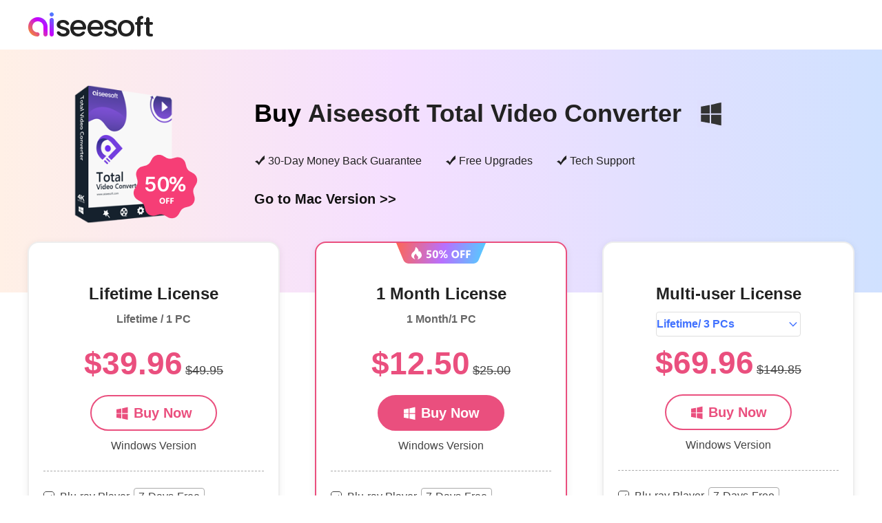

--- FILE ---
content_type: text/html
request_url: https://www.aiseesoft.com/purchase/total-video-converter.html
body_size: 4877
content:
<!DOCTYPE html PUBLIC "-//W3C//DTD XHTML 1.0 Transitional//EN" "http://wsw.w3.org/TR/xhtml1/DTD/xhtml1-transitional.dtd">
<html lang="en">
<head>
<meta http-equiv="Content-Type" content="text/html; charset=utf-8" />
<meta http-equiv="X-UA-Compatible" content="IE=edge,chrome=1" />
<meta name="viewport" content="width=device-width, initial-scale=1.0" />
<title>Purchase Aiseesoft Total Video Converter</title>
<meta name="description" content="Purchase Aiseesoft Total Video Converter to convert any video to various video/audio format for portable devices with fast speed." />
<link rel="shortcut icon" href="/favicon.ico" type="image/x-icon" />
<link rel="stylesheet" href="/css-new/order-mac-cleaner.css" rel="stylesheet" type="text/css" >
<link href="/style/checkout-v1.css" rel="stylesheet" type="text/css" />
<link rel="canonical" href="https://www.aiseesoft.com/purchase/total-video-converter.html" />
<!-- Google Tag Manager -->
<script>(function(w,d,s,l,i){w[l]=w[l]||[];w[l].push({'gtm.start':
new Date().getTime(),event:'gtm.js'});var f=d.getElementsByTagName(s)[0],
j=d.createElement(s),dl=l!='dataLayer'?'&l='+l:'';j.async=true;j.src=
'https://www.googletagmanager.com/gtm.js?id='+i+dl;f.parentNode.insertBefore(j,f);
})(window,document,'script','dataLayer','GTM-P4RBVX6');</script>
<!-- End Google Tag Manager -->
</head>
<body>
<!-- Google Tag Manager (noscript) -->
<noscript><iframe src="https://www.googletagmanager.com/ns.html?id=GTM-P4RBVX6"
height="0" width="0" style="display:none;visibility:hidden"></iframe></noscript>
<!-- End Google Tag Manager (noscript) -->
  <div id="header">
    <div class="container"><a href="/"><img src="/style/images/logo.jpg" loading="lazy" alt="Aiseesoft" width="186" height="42"/></a></div>
  </div>
  <div class="banner">
    <div class="container flex_box">
      <div class="product_img">
        <img width="176" height="202" src="/images/total-video-converter/box-big.png" alt="Video Converter" loading="lazy" />
        <img src="/images/product/50-discount.png" alt="Banner 50 off" loading="lazy">
      </div>
      <div class="product_box">
        <h1>Buy <a href="/total-video-converter.html">Aiseesoft Total Video Converter</a><i class="win"><div class="jump"><span></span>Available for Windows 11/10/8.1/8/7</div></i></h1> 
        <p>
          <span><img src="/images/iphone-cleaner/check.svg" alt="Check" loading="lazy" />30-Day Money Back Guarantee</span>
          <span><img src="/images/iphone-cleaner/check.svg" alt="Check" loading="lazy" />Free Upgrades</span>
          <span><img src="/images/iphone-cleaner/check.svg" alt="Check" loading="lazy" />Tech Support</span>
        </p>
        <a href="/purchase/video-converter-for-mac.html">Go to Mac Version >></a>
      </div>
    </div>
  </div>
  <ul class="product_buy container flex_box">
    <li product="total-video-converter">
      <p>Lifetime License</p>
      <p>Lifetime / 1 PC</p>
      <p class="price"><span>$39.96</span> <del>$49.95</del></p>
       
      <div class="pro_buy_box payment">
        <a class="paddle" rel="nofollow" product-id="621546" coupon="AISEOHC"><i class="win"></i>Buy Now</a>
        <a href="https://store.aiseesoft.com/order/checkout.php?PRODS=3727260&QTY=1&OPTIONS3727260=LFT&CART=1&CARD=1&COUPON=AISEOHC&DESIGN_TYPE=2&SHORT_FORM=1" rel="nofollow" target="_blank" class="avangate" free-id="49061906"><i class="win"></i>Buy Now</a>
          <a class="fastspring" rel="nofollow" data-fsc-item-path="17111212" coupon="AISEOHC" data-fsc-item-free="17111162"><i class="win"></i>Buy Now</a>
      </div>
      <div class="pay_payment">
        <span class="paddle">Windows Version</span>
        <span class="avangate">Windows Version</span>
        <span class="fastspring">Windows Version</span>
      </div>
      <div class="pay_payment">
        <span></span>
        <span class="support_all avangate">
          <p class="info"><input type="checkbox" class="right" name="month" checked><span class="name">Blu-ray Player<i class="tips">A powerful player that can play Blu-ray/DVD disc, folder, ISO file, and common media files in MP4, H.264/MP4 AVC, H.265/HEVC, MPG, M4V, TS, MXF, etc. smoothly.</i></span><span class="info_c">7-Days-Free</span></p>
          <p class="info">Play any Blu-ray movie & video/audio files losslessly on your computer. <i class="info_box"><span>When you purchase Aiseesoft Video Convert Ultimate, you also gain 7-day free access to Aiseesoft Blu-ray Player. After the trial, the subscription will automatically renew monthly with US$31.20. You have the option to cancel at any time before the renewal takes place.</span></i></p>
        </span>
        <span class="support_all fastspring">
          <p class="info"><input type="checkbox" class="right" name="month"><span class="name">Blu-ray Player<i class="tips">A powerful player that can play Blu-ray/DVD disc, folder, ISO file, and common media files in MP4, H.264/MP4 AVC, H.265/HEVC, MPG, M4V, TS, MXF, etc. smoothly.</i></span><span class="info_c">7-Days-Free</span></p>
          <p class="info">Play any Blu-ray movie & video/audio files losslessly on your computer. <i class="info_box"><span>When you purchase Aiseesoft Video Convert Ultimate, you also gain 7-day free access to Aiseesoft Blu-ray Player. After the trial, the subscription will automatically renew monthly with US$31.20. You have the option to cancel at any time before the renewal takes place.</span></i></p>
        </span>
      </div>
    </li>
    <li class="active discount_50" product="total-video-converter-month">
      <p>1 Month License</p>
      <p>1 Month/1 PC</p>
      <p class="price"><span>$12.50</span> <del>$25.00</del></p>
       
      <div class="pro_buy_box payment">
        <a class="paddle" rel="nofollow" product-id="661750" coupon="AISMONTH"><i class="win"></i>Buy Now</a>
        <a href="https://store.aiseesoft.com/order/checkout.php?PRODS=36396357&QTY=1&CART=1&COUPON=AISMONTH&CARD=1&DESIGN_TYPE=2&SHORT_FORM=1" rel="nofollow" target="_blank" class="avangate" free-id="49061906"><i class="win"></i>Buy Now</a>
        <a class="fastspring" rel="nofollow" data-fsc-item-path="17111280" coupon="AISMONTH" data-fsc-item-free="17111162"><i class="win"></i>Buy Now</a>
      </div>
      <div class="pay_payment">
        <span class="paddle">Windows Version</span>
        <span class="avangate">Windows Version</span>
        <span class="fastspring">Windows Version</span>
      </div>
      <div class="pay_payment">
        <span></span>
        <span class="support_all avangate">
          <p class="info"><input type="checkbox" class="right" name="month" checked><span class="name">Blu-ray Player<i class="tips">A powerful player that can play Blu-ray/DVD disc, folder, ISO file, and common media files in MP4, H.264/MP4 AVC, H.265/HEVC, MPG, M4V, TS, MXF, etc. smoothly.</i></span><span class="info_c">7-Days-Free</span></p>
          <p class="info">Play any Blu-ray movie & video/audio files losslessly on your computer. <i class="info_box"><span>When you purchase Aiseesoft Video Convert Ultimate, you also gain 7-day free access to Aiseesoft Blu-ray Player. After the trial, the subscription will automatically renew monthly with US$31.20. You have the option to cancel at any time before the renewal takes place.</span></i></p>
        </span>
        <span class="support_all fastspring">
          <p class="info"><input type="checkbox" class="right" name="month"><span class="name">Blu-ray Player<i class="tips">A powerful player that can play Blu-ray/DVD disc, folder, ISO file, and common media files in MP4, H.264/MP4 AVC, H.265/HEVC, MPG, M4V, TS, MXF, etc. smoothly.</i></span><span class="info_c">7-Days-Free</span></p>
          <p class="info">Play any Blu-ray movie & video/audio files losslessly on your computer. <i class="info_box"><span>When you purchase Aiseesoft Video Convert Ultimate, you also gain 7-day free access to Aiseesoft Blu-ray Player. After the trial, the subscription will automatically renew monthly with US$31.20. You have the option to cancel at any time before the renewal takes place.</span></i></p>
        </span>
      </div>
    </li>
    <li product="total-video-converter-lifetime-3-pcs">
      <p>Multi-user License</p>
      <select id="business">
        <option value="Lifetime/3 PCs">Lifetime/ 3 PCs</option>
        <option value="More...">More...</option>
      </select>
      <p class="price"><span>$69.96</span> <del>$149.85</del></p>
       
      <div class="pro_buy_box payment">
        <a class="paddle" rel="nofollow" product-id="816591"><i class="win"></i>Buy Now</a>
        <a href="https://store.aiseesoft.com/order/checkout.php?PRODS=40478691&QTY=1&OPTIONS40478691=LFT&CART=1&CARD=1&DESIGN_TYPE=2&SHORT_FORM=1" rel="nofollow" target="_blank" class="avangate" free-id="49061906"><i class="win"></i>Buy Now</a>
        <a class="fastspring" rel="nofollow" data-fsc-item-path="17111213" data-fsc-item-free="17111162"><i class="win"></i>Buy Now</a>
      </div>
      <div class="pay_payment">
        <span class="paddle">Windows Version</span>
        <span class="avangate">Windows Version</span>
        <span class="fastspring">Windows Version</span>
      </div>
      <div class="pay_payment">
        <span></span>
        <span class="support_all avangate">
          <p class="info"><input type="checkbox" class="right" name="month" checked><span class="name">Blu-ray Player<i class="tips">A powerful player that can play Blu-ray/DVD disc, folder, ISO file, and common media files in MP4, H.264/MP4 AVC, H.265/HEVC, MPG, M4V, TS, MXF, etc. smoothly.</i></span><span class="info_c">7-Days-Free</span></p>
          <p class="info">Play any Blu-ray movie & video/audio files losslessly on your computer. <i class="info_box"><span>When you purchase Aiseesoft Video Convert Ultimate, you also gain 7-day free access to Aiseesoft Blu-ray Player. After the trial, the subscription will automatically renew monthly with US$31.20. You have the option to cancel at any time before the renewal takes place.</span></i></p>
        </span>
        <span class="support_all fastspring">
          <p class="info"><input type="checkbox" class="right" name="month"><span class="name">Blu-ray Player<i class="tips">A powerful player that can play Blu-ray/DVD disc, folder, ISO file, and common media files in MP4, H.264/MP4 AVC, H.265/HEVC, MPG, M4V, TS, MXF, etc. smoothly.</i></span><span class="info_c">7-Days-Free</span></p>
          <p class="info">Play any Blu-ray movie & video/audio files losslessly on your computer. <i class="info_box"><span>When you purchase Aiseesoft Video Convert Ultimate, you also gain 7-day free access to Aiseesoft Blu-ray Player. After the trial, the subscription will automatically renew monthly with US$31.20. You have the option to cancel at any time before the renewal takes place.</span></i></p>
        </span>
      </div>
    </li>
  </ul>
  <div class="pay_support container flex_box">
    <div>
      <p>Payment Supported</p>
      <img src="/images/iphone-cleaner/payment-supported.png" alt="Payment Supported" loading="lazy" />
    </div>
    <div>
      <p>Payment Security</p>
      <img src="/images/iphone-cleaner/security.png" alt="Security" loading="lazy" />
    </div>
  </div>
  <div class="order_choose container">
    <h2>Why Choose Aiseesoft</h2>
    <ul class="flex_box">
      <li>
        <img src="/images/iphone-cleaner/audio-upadte.svg" alt="Auto Update" loading="lazy" />
        <div>
          <span>Free Update</span>
          <p class="info">Our product is bug-free and 100% clean, automatically updates if any new update available.</p>
        </div>
      </li>
      <li>
        <img src="/images/iphone-cleaner/customer-service.svg" alt="Customer Service" loading="lazy" />
        <div>
          <span>24-Hour Support</span>
          <p class="info">If you have questions about purchases, order, payment, etc., contact us and we will reply within 24 hours: <a href="mailto:support@aiseesoft.com">support@aiseesoft.com</a>.</p>
        </div>
      </li>
      <li>
        <img src="/images/purchase/30-day-money-back.svg" alt="30-Day Money Back" loading="lazy" />
        <div>
          <span>30-Day Money Back</span>
          <p class="info">We support 30-day refunds for lifetime licenses when there is a quality problem. </p>
        </div>
      </li>
      <li>
        <img src="/images/iphone-cleaner/safe-to-use.svg" alt="Safe to Use" loading="lazy" />
        <div>
          <span>100% Secure</span>
          <p class="info">Ordering online is 100% secure! All data exchanged during the payment process is SSL-secured.</p>
        </div>
      </li>
      <li>
        <img src="/images/iphone-cleaner/15-years.svg" alt="15+ Years" loading="lazy" />
        <div>
          <span>15+ Years</span>
          <p class="info">Aiseesoft has been a trustworthy brand for users with over 15 years' experience and development.</p>
        </div>
      </li>
      <li>
        <img src="/images/iphone-cleaner/users.svg" alt="50 Million" loading="lazy" />
        <div>
          <span>50 Million</span>
          <p class="info">More than 50 Million users from over 100 countries and regions have chosen Aiseesoft products.</p>
        </div>
      </li>
    </ul>
  </div><!-- #BeginLibraryItem "/Library/article-footer.lbi" --><div id="footer">
  <div class="container">
    <div class="flex-box">
      <a href="/"><img src="/style/index/aiseesoft.png" loading="lazy" alt="Aiseesoft"></a>
      <div>
        <p><a href="/about.html" rel="nofollow">About</a> | <a href="/privacy-policy.html" rel="nofollow">Privacy</a> | <a href="/resource/">Resource</a></p>
        <p class="copyright">Copyright &copy; 2026 Aiseesoft Studio. All rights reserved.</p>
      </div>
      <div class="language">
        <!-- GTranslate: https://gtranslate.io/ -->
<select onchange="doGTranslate(this);"><option value="">Other Language</option><option value="en|en">English</option><option value="en|zh-CN">Chinese (Simplified)</option><option value="en|zh-TW">Chinese (Traditional)</option><option value="en|cs">Czech</option><option value="en|da">Danish</option><option value="en|nl">Dutch</option><option value="en|fi">Finnish</option><option value="en|el">Greek</option><option value="en|it">Italian</option><option value="en|no">Norwegian</option><option value="en|pl">Polish</option><option value="en|ru">Russian</option><option value="en|sv">Swedish</option><option value="en|hu">Hungarian</option><option value="en|tr">Turkish</option><option value="en|ko">Korean</option></select>

<script type="text/javascript">
/* <![CDATA[ */
function doGTranslate(lang_pair) {if(lang_pair.value)lang_pair=lang_pair.value;if(lang_pair=='')return;var lang=lang_pair.split('|')[1];var plang=location.hostname.split('.')[0];if(plang.length !=2 && plang.toLowerCase() != 'zh-cn' && plang.toLowerCase() != 'zh-tw')plang='en';location.href=location.protocol+'//'+(lang == 'en' ? '' : lang+'.')+location.hostname.replace('www.', '').replace(RegExp('^' + plang + '\\.'), '')+location.pathname+location.search;}
/* ]]> */
</script>
      </div>
    </div>
  </div>
</div>
<div id="goTop" class="back-to" style="display:none"><a class="back-top" onclick="window.scrollTo(0,0);return false;" href="#top">Back to top</a></div><!-- #EndLibraryItem --><script src="https://cdn.paddle.com/paddle/paddle.js"></script> 
<script id="fsc-api" src="https://sbl.onfastspring.com/sbl/1.0.1/fastspring-builder.min.js" data-storefront="aiseesoft.onfastspring.com/popup-aiseesoft" data-access-key="FVJN2T7WS1WF38GDJV1AWQ" data-data-callback="fastspringDataCallback" data-popup-webhook-received="fastspringDataPopupWebhookReceived"></script>
<script src="/js-new/order-iphone-cleaner.js"></script>
<script type="text/javascript">
  $(document).ready(function(){
    $("#business").change(function(){
       if($(this).val()=='Lifetime/3 PCs'){
        $(this).val($(this).val());
        $(".pop").hide();;
        $(".lifetime_5mac").show();
      }
         var type = $(this).val() === "More..." ? "block" : "none";
         $(this).val($(this).val());
         $(".pop").css({"display": type });
    })
   $(".close").click(function(){
     $(".pop").hide();
     $("#business").val("Lifetime/3 PCs");
   })
  })
 </script>
 <script>
  $('.support_all .info span.name').hover(function(){
    $(this).addClass('active');
    $('.support_all .info_box').removeClass('active');
    var _top = ($('.support_all .info span i').height()+24)*-1;
    $('.support_all .info span i').css('top',_top);
  },function(){
  });
  $('.support_all .info_box').hover(function(){
    $(this).addClass('active');
    $('.support_all .info span.name').removeClass('active');
    var _top = ($('.support_all .info_box span').height()+30)*-1;
    $('.support_all .info_box span').css('top',_top);
  },function(){
  });
  $('.support_all').mouseleave(function(){
    $('.support_all .info_box').removeClass('active');
    $('.support_all .info span.name').removeClass('active');
  });
  $('.support_all .info span i').css('top',($('.support_all .info span i').height()+24)*-1);
  $('.support_all .info_box span').css('top',($('.support_all .info_box span').height()+30)*-1);
  function auto_site(){
    var _left = $('.support_all .info_box').offset().left;
    if(_left>$('.support_all .info_box').width()){
      $('.support_all .info_box span').css('left',($('.support_all .info_box span').width()-_left)/2);
    }else{
      $('.support_all .info_box span').css('left',($('.support_all .info_box span').width()-_left)/2);
    };
    $('.support_all .info_box span::after').css('left',($('.support_all .info_box span').width()-_left)/2);
  };
  if($(window).width()<560){
    auto_site()
  };
  $('.product_buy .payment .avangate').each(function(index,item){
    $(item).on('click',function(e){
      e.preventDefault();
      var url=$(this).attr('href');
      var _num = 1;
      var newWindow = window.open('about:blank','');
      $(this).parent().siblings('.pay_payment').find('.support_all').find('input').prop('checked')?_num=1:_num=0;
      if(!$(this).attr('free-id')){
        newWindow.location.href = url;
      }else{
        if(_num == 1){
          newWindow.location.href = url.split('&QTY=1')[0]+','+$(this).attr('free-id')+'&QTY=1'+url.split('&QTY=1')[1];
        }else{
          newWindow.location.href = url;
        }
      };
    });
  });
  </script>
<div class="pop" style="display: none;">
  <div class="table-write"> <img src="/images/product/close.png" alt="Close Pop" class="close">
    <img width="234" height="56" src="/images/product/aiseesoft.png" loading="lazy" alt="Aiseesoft">
    <p class="title">Customize Your Total Video Converter License</p>
    <p>You will receive the reply within 24 hours</p>
    <form id="submit_vladd" action="/thankyou/volume/1/" method="post" onsubmit="return checkForm()">
      <table width="100%" border="0" cellpadding="0" cellspacing="0">
        <tbody>
          <tr>
            <td>
              <input name="first_name" type="text" id="first_name" placeholder="Full Name*"></td>
            <td>
              <input name="mail" id="mail" placeholder="Email *"></td>
          </tr>
          <tr>
            <td>
              <select name="job_title" id="job_title">
                <option style="display: none;" value="N/A">OS *</option>
                <option value="Windows">Windows</option>
                <option value="macOS">macOS</option>
                <option value="Windows & macOS">Windows & macOS</option>
              </select></td>
            <td>
              <select name="pc" id="pc">
                <option style="display: none;" value="N/A">NO. of PCs *</option>
                <option value="20p">20</option>
                <option value="50p">50</option>
                <option value="100p">100</option>
                <option value="100+">100+</option>
              </select></td>
          </tr>
          <tr>
            <td colspan="2">
              <textarea name="content" id="content" rows="2" placeholder="How can we help"></textarea></td>
          </tr>
          <tr>
            <td colspan="2"><input type="hidden" id="product_id" name="product_id" value="1">
              <input name="submit" type="submit" value="Submit" class="submit"></td>
          </tr>
        </tbody>
      </table>
    </form>
  </div>
</div>
</body>
</html>

--- FILE ---
content_type: text/css
request_url: https://www.aiseesoft.com/css-new/order-mac-cleaner.css
body_size: 8923
content:
.clearfloat:after,.header div ul:nth-child(2) li div dl dd a::after,.header div ul:nth-child(2) li::after,a#subscribe::after{content:"";clear:both}li,ul{list-style:none}.banner h1 i,cite,i{font-style:normal}*{font-family:Segoe UI,Arial,Tahoma,sans-serif}body,button,dd,dl,dt,h1,h2,h3,h4,h5,h6,html,input,li,ol,p,ul{margin:0;padding:0}b,em,h1,h2,h3,h4,h5,h6{font-weight:400}body{font-size:16px}ol,ul{list-style-type:none}a{text-decoration:none}a:hover{cursor:pointer;color:#222}cite{float:right}svg:not(:root){overflow:hidden}figure,form{margin:0}fieldset{border:1px solid silver;margin:0 2px;padding:.35em .625em .75em}legend{border:0;padding:0;white-space:normal}button,input,select,textarea{font-size:100%;margin:0;vertical-align:baseline}button,input{line-height:normal}button,html input[type=button],input[type=reset],input[type=submit]{-webkit-appearance:button;cursor:pointer}button[disabled],input[disabled]{cursor:default}input[type=checkbox],input[type=radio]{-webkit-box-sizing:border-box;box-sizing:border-box;padding:0}input[type=search]{-webkit-appearance:textfield;-webkit-box-sizing:content-box;box-sizing:content-box}input[type=search]::-webkit-search-cancel-button,input[type=search]::-webkit-search-decoration{-webkit-appearance:none}button::-moz-focus-inner,input::-moz-focus-inner{border:0;padding:0}textarea{overflow:auto;vertical-align:top}table{border-collapse:collapse;border-spacing:0}body,dd,div,form,h1,h2,h3,h4,html,img,input,p{padding:0;font-style:normal}.flex-box{display:-webkit-box;display:-ms-flexbox;display:flex;-webkit-box-pack:justify;-ms-flex-pack:justify;justify-content:space-between;-ms-flex-wrap:wrap;flex-wrap:wrap}i{display:inline-block}.clearfloat:after{display:block;overflow:hidden;visibility:hidden;height:0}#header .container,.header>div{overflow:visible}.clearfloat{zoom:1}#header{width:100%;height:72px;position:relative;clear:both}#logo{width:20%;float:left;margin-top:22px}.header>div *{margin:0;padding:0;font-family:Segoe UI,Arial,Segoe,Tahoma,sans-serif}.header>div{-webkit-box-align:center;-ms-flex-align:center;align-items:center;-webkit-box-pack:justify;-ms-flex-pack:justify;justify-content:space-between}.header li{display:inline-block}.header div>div>ul:nth-child(1){margin-top:18px;margin-bottom:12px}.header div>div>ul:nth-child(1) li{margin-right:40px;line-height:28px}.header div>div>ul:nth-child(1) li:nth-child(1) i{width:18px;height:18px;background:url(/style/images/store.png);display:inline-block;margin-right:10px;vertical-align:-4px}.header div>div>ul:nth-child(1) li:last-child{margin:0}.header div>div>ul:nth-child(1) li a{font-size:16px;color:#222}.header #searchcontainer{overflow:visible;position:relative;vertical-align:-4px}.header #search-container input#q{width:0;height:26px;outline:0;font-size:18px;border-radius:60px;padding-left:0;border:1px solid transparent;-webkit-transition:width .2s linear;transition:width .2s linear;margin-right:-10px;color:#333}.header #search-container input#q.active{padding-left:15px;width:222px;border:1px solid #d3d8dc}.header #search-container input#search_btn{margin-top:5px;background:url(/style/images/search-new.png) no-repeat;width:20px;height:20px;border:none;outline:0;margin-left:-20px;-webkit-transition:all .2s linear;transition:all .2s linear;cursor:pointer;vertical-align:-4px}.header div ul{text-align:right}.header div ul:nth-child(2){margin-bottom:22px;position:relative}.header div ul:nth-child(2) li{display:inline-block;font-size:18px;color:#333;font-weight:550;margin-right:32px}.header div ul:nth-child(2) li.active>span,.header div ul:nth-child(2).header_nav li:hover>span{color:#0067e7;text-decoration:none;cursor:pointer}.header div ul:nth-child(2) li>span>i{width:12px;height:6px;background:url(/style/index/arrow-down-up.png);display:inline-block;margin-left:8px;vertical-align:2px}.header div ul:nth-child(2) li:last-child{margin-right:0}.header div ul:nth-child(2) li::after{width:125%;height:50px;background:0 0;position:absolute;top:0;right:0;display:none;z-index:1}.header div ul:nth-child(2) li.active>span>i,.header div ul:nth-child(2).header_nav li:hover>span>i{background-position-y:-6px}.header div ul:nth-child(2) li.active div,.header div ul:nth-child(2) li.active:after,.header div ul:nth-child(2).header_nav li:hover div,.header div ul:nth-child(2).header_nav li:hover:after{display:block}.header div ul:nth-child(2) li span{position:relative;z-index:2}.header div ul:nth-child(2) li div{position:absolute;top:41px;right:0;background:#fff;z-index:10;padding:51px 87px 40px;border-radius:0 0 8px 8px;-webkit-box-shadow:0 10px 15px rgba(0,0,0,.1);box-shadow:0 10px 15px rgba(0,0,0,.1);width:880px;-webkit-box-sizing:border-box;box-sizing:border-box;display:none;overflow:hidden}.header div ul:nth-child(2) li div dl{width:294px;text-align:left;display:block;float:left}.header div ul:nth-child(2) li div dl:nth-child(1){margin-right:104px}.header div ul:nth-child(2) li div dl dt{font-size:20px;color:#222;border-bottom:1px solid #d1d1d1;width:100%;padding-bottom:13px;margin-top:0;font-weight:550}.header div ul:nth-child(2) li div dl dd{display:block;line-height:14px;margin-top:22px;margin-right:0}.header .toggle,.header_bg{display:none}.header div ul:nth-child(2) li div dl dd>img{vertical-align:-2px;margin-right:8px}.header div ul:nth-child(2) li div dl dd a{font-size:14px;color:#222;font-weight:400;position:relative;-webkit-transition:all .2s linear;transition:all .2s linear;overflow:hidden}.header div ul:nth-child(2) li div dl dd img{margin-left:12px}.header div ul:nth-child(2) li div dl dd>img:nth-of-type(2){margin-left:0}.header div ul:nth-child(2) li div dl dt img{margin:0 8px 0 0;vertical-align:-5px}.header div ul:nth-child(2) li div dl dd a::after{width:0;position:absolute;bottom:-1px;left:50%;-webkit-transform:translateX(-50%);transform:translateX(-50%);height:1px;background:#2674e9;-webkit-transition:all .2s linear;transition:all .2s linear;max-width:100%}.header div ul:nth-child(2) li div dl dd a:hover::after{width:100%}.header div ul:nth-child(2) li div dl dd a:hover{color:#2674e9;text-decoration:none}.header div ul:nth-child(2) li:nth-last-child(1) div,.header div ul:nth-child(2) li:nth-last-child(2) div{width:1200px;padding:51px 55px 40px}.header div ul:nth-child(2) li:nth-last-child(1) div dl:nth-child(2),.header div ul:nth-child(2) li:nth-last-child(2) div dl:nth-child(2){margin-right:104px}.header_bg{width:100%;height:100%;background:rgba(0,0,0,.6);position:fixed;top:0;left:0;z-index:1}.new-footer{width:100%;background-color:#333;padding:25px 0}.new-footer .container{padding:30px 10px 40px;overflow:hidden;max-width:1200px}.footer-box{width:20%;float:left;margin-right:3%}.footer-box a{display:block}.new-footer .footer-box>a:nth-of-type(1){width:144px;margin-bottom:20px}.new-footer .footer-box>a:nth-of-type(2),.new-footer .footer-box>a:nth-of-type(3){margin:0 0 14px;padding:0 0 0 20px!important;-webkit-box-sizing:border-box;box-sizing:border-box;max-width:160px;width:160px;height:36px;border:1px solid #2ab0f5;border-radius:3px;font-size:14px;line-height:36px;text-align:center;color:#2ab0f5;background:url(/style/index/download.png) 4px 2px no-repeat}.form_success>div,a#subscribe{-webkit-box-sizing:border-box}.footer-company,.footer-social,.footer-support{border-left:#464646 1px solid;padding-left:20px}.new-footer .footer-box>a:nth-of-type(3){background:url(/style/index/buy.png) 4px 2px no-repeat}.footer-box img{margin-top:20px}.footer-company{width:25%;float:left;height:149px}.footer-support{width:17%}.footer-social{width:20%;height:149px}.new-footer h3{font-size:18px;margin:20px auto;color:#fff;font-weight:700}.new-footer h3.cooper{margin-top:20px}.new-footer p{font-size:14px}.new-footer a:link,.new-footer a:visited,.new-footer p{color:#fff}.new-footer ul li{line-height:16px;margin:11px 0;font-size:14px}.footer-sns{width:100%}.footer-sns a{margin-right:5px;width:40px;height:40px;display:inline-block}.footer-sns a img{max-width:40px}.footer-sns a.facebook{background:url(/style/index/media.svg) no-repeat}.footer-sns a.twitter{background:url(/style/index/media.svg) 0 -40px no-repeat}.footer-sns a.youtube{background:url(/style/index/media.svg) 0 -80px no-repeat}.footer-sns a.google{background:url(/style/images/share-sns.png) -162px 0 no-repeat}#new-footer-bottom{clear:both;background:#292929;width:100%}#new-footer-bottom p{color:#fff;text-align:center;margin:15px auto 10px}#new-footer-bottom p a{text-align:center;color:#fff;font-size:14px}#new-footer-bottom p.copyright,#new-footer-bottom span.copyright{color:#7c7c7c;padding-left:10px;font-size:14px;text-align:center}#new-footer-bottom .container{overflow:hidden}.botlink .container,.new-footer .container.clearfloat{overflow:visible}.new-footer a#new-subscribe{background:url(/images/subscribe.png) no-repeat;width:264px;height:28px;display:block;color:#fff;font-size:14px;padding:10px 0 0 25px}.new-footer a#new-subscribe:hover{text-decoration:none;background:url(/images/subscribe.png) 0 -38px no-repeat}.usernotice_pop a,a:active,a:hover{text-decoration:underline}.new-footer #new-exclusive_discount{line-height:14px;margin-top:10px;color:#7c7c7c}.new-footer .email{position:relative;min-width:246px;height:36px}.new-footer .email input.email_number{border:none;border-radius:6px;height:36px;line-height:36px;border:1px solid rgba(255,255,255,.8);background-color:transparent;padding-left:12px;color:#fff;outline:0;width:calc(100% - 15px)}.new-footer .email.active input.email_number{border:1px solid rgba(255,255,255,1)}.new-footer .email input.subscribe_btn{position:absolute;top:0;right:3px;border-radius:6px;background:#4F5153;height:32px;color:#fff;line-height:32px;font-weight:400;font-size:14px;padding:0 12px;margin:3px 0;border:0;cursor:pointer}.new-footer .email.active input.subscribe_btn{background:linear-gradient(235deg,#25A3FF -15%,#C700FF 51%,#FFA800 115%)}.new-footer .emailactive input.subscribe_btn:hover{background:linear-gradient(235deg,#FFA800 -15%,#C700FF 30%,#25A3FF 115%);color:#fff}.new-footer .email input.email_number::-webkit-input-placeholder{background:0 0;color:rgba(255,255,255,.8)}.new-footer .email.active input.email_number::-webkit-input-placeholder{color:#fff}.new-footer .error_tip{height:22px;margin-top:8px}.new-footer .error_tip p{display:none;color:#FF0D0D;font-size:14px;font-weight:400;line-height:22px}.form_success{background:rgba(0,0,0,.5);position:fixed;top:0;left:0;width:100%;height:100%;z-index:9;display:none}.form_success>div{position:absolute;top:50%;left:50%;max-width:700px;width:90%;-webkit-transform:translate(-50%,-50%);transform:translate(-50%,-50%);background:#fff;border-radius:16px;padding:48px 50px 60px;text-align:center;box-sizing:border-box}.form_success>div .close{width:32px;height:32px;background:url(/style/index/close.svg);position:absolute;top:14px;right:14px;cursor:pointer;background-size:contain}.form_success>div>img{margin:0 auto}.form_success>div .title{font-size:28px;color:#333;line-height:40px;font-weight:600;margin-top:16px}.form_success>div .info{font-size:16px;line-height:28px;color:#333;margin-top:12px}.form_success>div .info>span{color:red}.form_success>div .info span.coupon_text{position:relative}.form_success>div .info span.coupon_text i{position:absolute;background:url(/style/index/copy.svg);width:14px;height:14px;display:inline-block;top:-2px;right:-9px;cursor:pointer}.form_success .success_copy{display:none;color:#fff;line-height:20px;font-size:14px;padding:16px;border-radius:8px;position:absolute;background-color:rgba(0,0,0,.7);-webkit-transform:translate(-50%,-50%);transform:translate(-50%,-50%);top:50%;left:50%}.new-footer .botlink-company h3{margin:20px auto 10px}.new-footer .botlink-company h3>img{vertical-align:-6px;display:inline-block}.botlink-company #exclusive_discount{margin-top:16px;margin-bottom:16px}a#subscribe{max-width:264px;height:38px;display:block;color:#fff;font-size:14px;padding-left:25px;line-height:38px;border:1px solid #7c7c7c;border-radius:30px;box-sizing:border-box;position:relative}#header,.language select{-webkit-box-sizing:border-box}a#subscribe:hover{border-color:#b6b6b6;text-decoration:none}a#subscribe::after{width:9px;height:17px;background:url(/images/triangle.png);position:absolute;top:10px;right:20px}.botlink-social,.botlink-support{height:234px}#header,.back-to,.container{overflow:hidden}.botlink .container:after{content:".";display:block;height:0;clear:both;visibility:hidden}.language div ul::after,.language div ul::before{content:"";position:absolute}.botlink-company{width:25%;float:left;border-left:#464646 1px solid;padding-left:20px;height:auto}.language{margin-top:6px}.language>a{background-image:url(/style/images/country.png);width:34px;height:21px;display:inline-block;margin-right:5px;zoom:1.1}.language>a.en{background-position-Y:-21px}.language>a.de{background-position-Y:0}.language>a.fr{background-position-Y:-42px;float:none}.language>a.jp{background-position-Y:-64px}.language select{margin-top:6px;display:block;width:175px;border-radius:4px;background:url(/style/index/lan-arrow.svg) right 10px center no-repeat #FFF;height:36px;padding-left:8px;-webkit-appearance:none;box-sizing:border-box;-moz-appearance:none;appearance:none;background-size:24px}.botlink .language div ul li a,.new-footer .botlink-company a,.new-footer .botlink-company a:link,.new-footer .botlink-company a:visited{color:#222;font-size:16px}.language div ul::after{width:0;height:0;border-width:10px;border-style:solid;border-color:#fff transparent transparent;bottom:-20px;left:50%;margin-left:-11px}.language div ul::before{clear:both;background:0 0;width:200px;height:20px;bottom:-15px;left:0}#footer{clear:both;background:#4b4a4f;padding:25px 0}#footer p{color:#fff;text-align:center;margin:0 auto 10px}#footer p a,.copyright{text-align:center;color:#fff;font-size:14px}#footer p.copyright{margin:0 auto}#footer div *{margin:0}#footer div{-webkit-box-align:center;-ms-flex-align:center;align-items:center}.back-to{position:fixed;bottom:60px;right:10px;z-index:999;width:110px;zoom:1;-ie6-position-fixed-delay:200}.back-to .back-top{float:right;display:block;width:50px;height:50px;background:url(/images/system/gotop.png) no-repeat;margin-left:10px;outline:0;text-indent:-9999em}.usernotice_pop{display:table;width:280px;padding:7px;position:fixed;bottom:20px;right:5px;background:rgba(0,0,0,.55);z-index:1000;text-align:center;color:#fff;border-radius:5px;-webkit-transition:all .3s ease;transition:all .3s ease;font-size:12px}.usernotice_pop a{color:#fff}.usernotice_pop span{cursor:pointer;border:1px solid #fff;margin:10px 5px;width:50%;padding:0 5px}.pc{display:block}.phone{display:none}@media screen and (max-width:1200px){.container,.header>div{-webkit-box-sizing:border-box}.container{padding-left:40px;padding-right:40px;box-sizing:border-box}.pc{display:none}.header div>div{-webkit-box-orient:vertical;-webkit-box-direction:normal;-ms-flex-direction:column;flex-direction:column}.header div>div>ul:nth-child(1){-webkit-box-ordinal-group:3;-ms-flex-order:2;order:2;margin:0!important;display:block}.header div>div>ul:nth-child(2){-webkit-box-ordinal-group:2;-ms-flex-order:1;order:1}.header div>div>ul:nth-child(1) li{display:none!important}.header div>div>ul:nth-child(1) li:last-child{display:block!important}.header .toggle{font-size:30px;color:#222;display:block;width:26px;height:22px;background:url(/images/article/toggle-left.png)}.header .toggle.active{background:url(/style/images/close.png) 7px no-repeat}.header{position:relative;height:60px;-webkit-box-align:center;-ms-flex-align:center;align-items:center;background:#fff;z-index:4}.header>div{height:100%;padding-left:10px;padding-right:10px;box-sizing:border-box}.header div>div{position:absolute;left:0;top:60px;z-index:2;width:100%;background:#fff;display:none}.header div>div.active{display:-webkit-box;display:-ms-flexbox;display:flex}.header div>div ul>li{display:block!important;text-align:left;padding-top:15px;padding-bottom:15px;border-top:1px solid #eee;margin:0!important}.header div ul:nth-child(2) li div dl dd{border:none}.header div ul:nth-child(2) li div dl dd,.header div>div ul>li span{padding-left:10px;padding-right:10px;-webkit-box-sizing:border-box;box-sizing:border-box}.header div>div ul>li span{display:-webkit-box;display:-ms-flexbox;display:flex;-webkit-box-pack:justify;-ms-flex-pack:justify;justify-content:space-between;-webkit-box-align:center;-ms-flex-align:center;align-items:center}.header div ul:nth-child(2) li div dl dt{border:none;padding-bottom:20px;padding-top:25px;border-bottom:1px solid #eee}.header div ul:nth-child(2) li div{position:static;-webkit-box-shadow:0 0 0;box-shadow:0 0 0;width:100%!important;padding:0!important;margin:0!important}.header div ul:nth-child(2) li div dl{display:block;float:none;width:100%}.header div ul:nth-child(2) li:hover:after{display:none!important}.header div ul:nth-child(2){margin-bottom:0}.header div ul:nth-child(2) div li:last-child{padding-bottom:0}.header div>div>ul:nth-child(1) li{width:100%;padding-left:10px;padding-right:10px;-webkit-box-sizing:border-box;box-sizing:border-box}.header #search-container input#q{padding-left:5px;width:100%;border:1px solid #d3d8dc;-webkit-box-sizing:border-box;box-sizing:border-box}.header #searchcontainer{overflow:hidden}.header #search-container input#search_btn{margin-top:4px}.header div ul:nth-child(2) li div dl dt{font-size:16px;padding-left:10px}.header div ul:nth-child(2) li div dl dd{padding-left:44px}.header div ul:nth-child(2) li div dl dd:hover a{color:#2674e9}.header_bg{z-index:3}}@media screen and (max-width:850px){.botlink-company,.footer-box,.footer-company,.footer-social,.footer-support{width:100%}.new-footer .container.clearfloat .botlink-company,.new-footer .container.clearfloat .footer-social,.new-footer .container.clearfloat .footer-support{padding-left:0;border-left:0}.new-footer .container{padding:25px 30px 14px;display:-webkit-box;display:-ms-flexbox;display:flex;-ms-flex-wrap:wrap;flex-wrap:wrap}.footer-box img{margin-top:0}.botlink-company,.new-footer .footer-box{width:47%}.new-footer .container .footer-box:first-of-type{-webkit-box-ordinal-group:2;-ms-flex-order:1;order:1}.new-footer .container .footer-support{-webkit-box-ordinal-group:4;-ms-flex-order:3;order:3;margin-left:0;margin-top:30px}.new-footer .container .footer-social{-webkit-box-ordinal-group:3;-ms-flex-order:2;order:2}.new-footer .container .footer-social h3{margin:10px auto 22px}.new-footer .container .botlink-company{-webkit-box-ordinal-group:5;-ms-flex-order:4;order:4;margin-top:36px}#new-footer-bottom span.copyright{padding-left:0;display:block}#new-footer-bottom p{margin:20px auto}#new-footer-bottom p a,#new-footer-bottom span.copyright{line-height:26px;font-size:14px}#new-footer-bottom{background-color:#222}.botlink-company #exclusive_discount{color:#FFF;margin-top:18px}.new-footer .botlink-company h3{margin:0 auto 8px}}@media screen and (max-width:730px){#footer div{-webkit-box-pack:center;-ms-flex-pack:center;justify-content:center;-webkit-justify-content:center;-ms-flex-wrap:wrap;flex-wrap:wrap}#footer .container{max-width:390px;width:100%}#footer div.flex-box a img{margin-top:11px}#footer div.flex-box>div{margin:16px auto 10px}#footer div.flex-box>div.language{margin:6px auto 12px}#footer p a,#footer p.copyright{vertical-align:bottom}#footer p.copyright{line-height:30px;margin-top:8px}}@media screen and (max-width:630px){.container{padding-left:20px;padding-right:20px;-webkit-box-sizing:border-box;box-sizing:border-box}}@media screen and (max-width:540px){.new-footer .container{display:block}.botlink-company,.new-footer .footer-box{width:100%}.new-footer .container .botlink-company,.new-footer .container .footer-support{margin-top:0}.footer-social{height:140px}}@media screen and (max-width:450px){#footer{padding-left:20px;padding-right:20px}#footer p{text-align:center}#footer div .flex-box div:nth-child(1){-webkit-box-ordinal-group:2;-ms-flex-order:1;order:1}#footer div .flex-box div:nth-child(2){-webkit-box-ordinal-group:3;-ms-flex-order:2;order:2}#footer div .flex-box div:nth-child(3){-webkit-box-ordinal-group:4;-ms-flex-order:3;order:3;margin:8px 20px}}li,ul{margin:0;padding:0}body,div,h1,h2,h3,html,img,p{margin:0;padding:0;font-family:Arial,Helvetica,Verdana,sans-serif;line-height:160%;font-weight:400}img{-ms-interpolation-mode:bicubic;border:none}a,a:link,a:visited{text-decoration:none;color:#222}#header{padding:15px 0;box-sizing:border-box}.banner,.container{-webkit-box-sizing:border-box}.container{clear:both;margin:0 auto;width:100%;max-width:1200px;box-sizing:border-box}.banner h1 i,.banner h1 i .jump,.product_buy.container{overflow:visible}.flex_box{display:-webkit-box;display:-ms-flexbox;display:flex;-webkit-box-pack:justify;-ms-flex-pack:justify;justify-content:space-between;-ms-flex-wrap:wrap;flex-wrap:wrap}.banner{padding-bottom:100px;background:-webkit-gradient(linear,right top,left top,from(rgba(208,225,255,1)),color-stop(55%,rgba(245,223,255,1)),to(rgba(255,240,230,1)));background:linear-gradient(270deg,rgba(208,225,255,1) 0,rgba(245,223,255,1) 55%,rgba(255,240,230,1) 100%);padding-top:51px;box-sizing:border-box}.banner .container{-webkit-align-items:center;-webkit-justify-content:space-around;-webkit-flex-wrap:nowrap;-webkit-box-align:center;-ms-flex-align:center;align-items:center;-ms-flex-pack:distribute;justify-content:space-around;-ms-flex-wrap:nowrap;flex-wrap:nowrap;overflow:visible}.banner .product_img{position:relative;margin:0;-ms-flex-negative:0;flex-shrink:0}.banner .product_img img:nth-of-type(1){max-width:176px;width:100%;display:inline-block}.banner .product_img img:nth-of-type(2){position:absolute;bottom:7px;right:-20px}.banner .product_box{max-width:820px;width:100%;margin:0;-ms-flex-negative:1;flex-shrink:1}.banner .product_box h1{width:863px}h1{font-size:36px;font-weight:700;text-align:left;line-height:48px}.banner h1 i{display:inline-block;width:40px;height:40px;margin-left:23px;background:url(/images/iphone-cleaner/win.svg);vertical-align:-8px;position:relative}.banner h1 i.mac{background-image:url(/images/iphone-cleaner/mac-banner.svg)}.banner h1 i .jump{position:absolute;display:none;padding:10px 15px;top:110%;left:0;-webkit-transform:translate(-50%,-50);transform:translate(-50%,-50);font-size:12px;line-height:20px;border-radius:1px;opacity:1;background:rgba(255,255,255,1);-webkit-backdrop-filter:blur(12px);backdrop-filter:blur(12px);width:250px;-webkit-box-sizing:border-box;box-sizing:border-box}.banner .product_box>a:hover,.banner h1 i a,.banner h1>a:hover{color:#2A6FF7}.banner h1 i .jump.active{display:block}.banner h1 i .jump span{content:'';display:block;position:absolute;left:13px;top:-12px;width:0;height:0;border-top:6px solid transparent;border-bottom:6px solid rgba(255,255,255,1);border-left:5px solid transparent;border-right:5px solid transparent}.banner .product_box p{margin-top:32px}.banner .product_box span{font-size:16px;color:#222;line-height:24px;display:inline-block;margin-right:30px}.banner .product_box>a,h2{line-height:36px;font-weight:700}.banner .product_box span:last-child{margin-right:0}.banner .product_box span img{display:inline-block;width:16px;height:16px;margin-right:4px;vertical-align:-2px}.banner .product_box>a{display:inline-block;font-size:20px;color:#111;margin-top:25px}h2{font-size:34px;color:#222;text-align:center}.product_buy{margin-top:-84px;position:relative;z-index:3;padding-top:10px;padding-bottom:10px}.product_buy li{max-width:366px;border-radius:16px;border:2px solid #eee;background:#fff;-webkit-box-shadow:0 2px 11px 0 rgba(0,0,0,.07);box-shadow:0 2px 11px 0 rgba(0,0,0,.07);text-align:center;padding-top:58px;width:100%;margin-bottom:20px;padding-bottom:21px;-webkit-box-sizing:border-box;box-sizing:border-box}.product_buy.four li{max-width:285px}.product_buy li .pay_payment span{margin-bottom:24px}.product_buy li.active{background-image:url(/images/iphone-cleaner/best-seller.svg);background-size:100%;background-position:13px -10px;border-color:#EA4F7E;background-repeat:no-repeat}.product_buy li.discount_50{background-image:url(/images/purchase/discount-50.svg);background-position:center 0;border-color:#EA4F7E;background-repeat:no-repeat;background-size:auto}.product_buy li p:nth-of-type(1){font-size:24px;line-height:32px;font-weight:700;color:#222;margin-bottom:10px}.product_buy li p:nth-of-type(2){font-size:16px;font-weight:700;color:#666;line-height:21px;margin-bottom:24px}.product_buy li:nth-of-type(3) p:nth-of-type(2){margin-bottom:0}.product_buy li .price span{font-size:46px;color:#EA4F7E;font-weight:700;line-height:61px}.product_buy li .price del{font-size:18px;color:#444;font-weight:400}.product_buy p.tax{font-size:16px;line-height:24px;color:#444}.tab_cont ul .price span.tax{color:#444}.order_bundle .bundle_box span.tax i,.product_buy p.tax i,.tab_cont ul .price span.tax i{display:inline-block;width:15px;height:15px;background:url(/images/iphone-cleaner/tax-included.svg);vertical-align:-2px;margin-left:2px;position:relative;cursor:pointer}.order_bundle .bundle_box span.tax i .tax_content,.product_buy p.tax i .tax_content,.tab_cont ul span.tax i .tax_content{position:absolute;width:300px;font-size:14px;color:#444;background-color:#fFFFFF;padding:10px 16px 14px;-webkit-box-sizing:border-box;box-sizing:border-box;top:25px;left:-9px;-webkit-box-shadow:0 5px 17px 4px rgb(0 0 0 / 9%);box-shadow:0 5px 17px 4px rgb(0 0 0 / 9%);display:none;border-radius:4px;text-align:left;z-index:2;line-height:24px;font-weight:400}.order_bundle .bundle_box span.tax i .tax_content::before,.product_buy p.tax i .tax_content::before,.tab_cont ul span.tax i .tax_content::before{content:"";position:absolute;height:20px;border-left:10px solid transparent;border-right:10px solid transparent;border-bottom:10px solid #fff;top:-30px;left:7px;z-index:1}.order_bundle .bundle_box span.tax i:hover .tax_content,.product_buy p.tax i:hover .tax_content,.tab_cont ul span.tax i:hover .tax_content{display:block}.product_buy .pro_buy_box{margin-top:15px}.product_buy .payment a{text-decoration:none;cursor:unset}.product_buy .pro_buy_box a{width:184px;height:52px;border-radius:27px;font-size:20px;font-weight:700;line-height:48px;text-align:center;color:#EA4F7E;margin:0 auto 10px;text-decoration:none;border:2px solid #EA4F7E;-webkit-box-sizing:border-box;box-sizing:border-box;background:#fff;cursor:pointer;position:relative;overflow:hidden}.product_buy .pro_buy_box a::before{content:"";position:absolute;width:30px;height:30px;background:url(/images/iphone-cleaner/cart-hover.png) no-repeat;left:40%;top:-25px;-webkit-transition:all .3s linear;transition:all .3s linear}.product_buy .pro_buy_box a:hover{font-size:0}.product_buy .pro_buy_box a:hover::before{top:9px}.product_buy .pro_buy_box a i{display:inline-block;width:20px;height:20px;margin-right:7px;vertical-align:-4px;background:url(/images/iphone-cleaner/windows2.svg);background-size:100%}.product_buy .pro_buy_box a i.mac{background-image:url(/images/iphone-cleaner/mac2.svg)}.product_buy li .pro_buy_box a:hover,.product_buy li.active .pro_buy_box a{background:#EA4F7E;color:#fff;border-color:#EA4F7E}.product_buy .pro_buy_box a:hover i{display:none}.product_buy li.active .pro_buy_box a::before{content:"";position:absolute;width:24px;height:24px;background:url(/images/iphone-cleaner/cart.svg) no-repeat;left:40%;top:-25px;-webkit-transition:all .3s linear;transition:all .3s linear}.product_buy li.active .pro_buy_box a:hover::before{top:12px}.product_buy li.active .pro_buy_box a i{display:inline-block;width:20px;height:20px;margin-right:7px;vertical-align:-4px;background:url(/images/iphone-cleaner/windows.svg);background-size:100%}.product_buy li.active .pro_buy_box a i.mac{background-image:url(/images/iphone-cleaner/mac.svg)}.product_buy li.active .pro_buy_box a:hover{background:#fff;color:#EA4F7E;border-color:#EA4F7E}.product_buy li .support_all{width:98%;max-width:320px;margin:0 auto!important;padding:24px 0 11px;border-top:1px dashed #AAA;-webkit-box-sizing:border-box;box-sizing:border-box;display:none}.product_buy li .support_all.active{display:block}.product_buy li .support_all .info{font-weight:400;font-size:16px;color:#454545;line-height:24px;text-align:left}.product_buy li .support_all .info:nth-child(1){margin-bottom:10px}.product_buy li .support_all .info span{display:inline-block;position:relative}.product_buy li .support_all .info span.name{cursor:pointer;text-decoration:underline;margin:0}.product_buy li .support_all .info span.name.active i{display:block}.product_buy li .support_all .info span i{display:inline-block;display:none;position:absolute;-webkit-box-sizing:border-box;box-sizing:border-box;width:246px;background:#FFF;border-radius:5px;-webkit-box-shadow:0 2px 5px 0 rgba(0,0,0,.2);box-shadow:0 2px 5px 0 rgba(0,0,0,.2);padding:9px 12px;left:50%;top:-110%;-webkit-transform:translate(-50%,0);transform:translate(-50%,0);font-size:12px;line-height:16px;z-index:1}.product_buy li .support_all .info span i::before{content:"";display:block;position:absolute;left:50%;bottom:0;-webkit-transform:translate(50%,50%) rotate(45deg);transform:translate(50%,50%) rotate(45deg);width:10px;height:10px;background-color:#fff}.product_buy li .support_all .info input.right{display:inline-block;width:16px;height:16px;margin:0 8px 0 0;vertical-align:-3px;background:url(/images/purchase/choose.svg) center -16px no-repeat;outline:0;-webkit-appearance:none;-moz-appearance:none;appearance:none;cursor:pointer}.product_buy li .support_all .info input.right:checked{background:url(/images/purchase/choose.svg) center 0 no-repeat}.product_buy li .support_all .info span.info_c{display:inline-block;padding:0 6px;border-radius:4px;border:1px solid #AAA;margin:0 0 0 6px}.product_buy li .support_all .info_box{position:relative;display:inline-block;width:15px;height:15px;cursor:pointer;background:url(/images/purchase/explanation.svg) center 0 no-repeat;vertical-align:-2px}.product_buy li .support_all .info_box.active{background-position:center -15px}.product_buy li .support_all .info_box span{display:inline-block;display:none;position:absolute;-webkit-box-sizing:border-box;box-sizing:border-box;width:246px;background:#FFF;border-radius:5px;-webkit-box-shadow:0 2px 5px 0 rgba(0,0,0,.2);box-shadow:0 2px 5px 0 rgba(0,0,0,.2);padding:9px 12px;left:45%;top:-110%;-webkit-transform:translate(-50%,0);transform:translate(-50%,0);font-size:12px;line-height:16px;margin:0}.product_buy li .support_all .info_box.active span{display:block}.product_buy li .support_all .info_box span::before{content:"";display:block;position:absolute;left:46%;bottom:0;-webkit-transform:translate(50%,50%) rotate(45deg);transform:translate(50%,50%) rotate(45deg);width:10px;height:10px;background-color:#fff}.pay_payment span{display:none;font-size:16px;line-height:24px;color:#444}.product_buy #business,.product_buy #one-year-select{width:210px;height:36px;border-radius:4px;border:1px solid #DEDEDE;font-weight:700;margin-bottom:8px;text-align:center;color:#4071FF;-webkit-appearance:none;-moz-appearance:none;appearance:none;background:url(/images/purchase/arrow.svg) right center no-repeat;background-size:20px 20px}.pop,.table-write{width:100%;overflow:hidden}.pro_buy_box a.buy{display:block}.product_buy li .price.one-year-price{display:none;margin-bottom:0}.product_buy li .price.one-year-price.active{display:block}.product_buy li .payment.one-year-payment{display:none}.product_buy li .payment.one-year-payment.active{display:block}.product_buy li .price.one-year-price del{font-weight:400}.pop{background:rgba(000,000,000,.4);height:100%;position:fixed;top:0;z-index:1000}.table-write{max-width:652px;background-color:#fff;text-align:center;font-family:Segoe UI;position:absolute;top:50%;left:50%;-webkit-transform:translate(-50%,-50%);transform:translate(-50%,-50%);padding:20px 74px 34px;-webkit-box-sizing:border-box;box-sizing:border-box;border-radius:24px}.pop p{margin-top:16px;font-size:16px;color:#333}.pop .title{font-size:20px;color:#222;line-height:36px;margin-top:22px;font-weight:700}.table-write tr td:nth-child(1){width:50%;padding:10px 0;text-align:left}.table-write tr td:nth-child(2){width:50%;padding:10px 0;text-align:right}.table-write tr:last-child td:nth-child(1){text-align:center}.table-write input,.table-write select{outline:0;padding:10px;border-radius:5px;border:1px solid rgba(0,0,0,.38);max-width:240px;width:100%;-webkit-box-sizing:border-box;box-sizing:border-box;color:#7E7575;background-color:#fff!important}.table-write table{margin:30px 0 0}.table-write select{height:44px;color:#7E7575}.table-write textarea{width:100%;border:1px solid rgba(0,0,0,.38);height:160px;resize:none;border-radius:5px;outline:0;padding:10px;-webkit-box-sizing:border-box;box-sizing:border-box}.table-write input.submit{background-color:#EA4F7E!important;display:block;margin:0 auto;width:165px;height:48px;border-radius:24px;color:#fff;font-size:18px;cursor:pointer;border:none}.table-write input.submit:hover{background:#e6658c!important}.close{cursor:pointer;position:absolute;right:20px;top:20px}.super_bundle{margin:30px auto 100px;width:100%;-webkit-box-shadow:0 2px 14px 0 rgba(0,0,0,.11);box-shadow:0 2px 14px 0 rgba(0,0,0,.11);border-radius:20px;border:2px solid #EEE;padding:60px;-webkit-box-sizing:border-box;box-sizing:border-box}.super_bundle h2{margin:0 auto 60px}.super_bundle .title{margin:0 0 8px;font-weight:700;font-size:20px;color:#222;line-height:28px;text-align:left}.super_bundle .info{margin:0;font-weight:400;font-size:16px;color:#222;line-height:19px;text-align:left}.super_bundle .bundle_item{-ms-flex-wrap:nowrap;flex-wrap:nowrap;-webkit-box-pack:start;-ms-flex-pack:start;justify-content:flex-start;-webkit-box-align:start;-ms-flex-align:start;align-items:flex-start;-webkit-box-sizing:border-box;box-sizing:border-box}.super_bundle .line{margin:30px auto;border-bottom:1px solid #EEE;width:100%}.super_bundle .bundle_item img{margin:0 20px 0 0;display:block;width:64px;height:64px}.super_bundle .left_bundle{width:100%;max-width:580px}.super_bundle .right_bundle{-webkit-box-sizing:border-box;box-sizing:border-box;width:100%;max-width:460px;background:-webkit-gradient(linear,right top,left top,from(#E4F0FF),color-stop(55%,#F7E7FF),to(#FFF2E9));background:linear-gradient(270deg,#E4F0FF 0,#F7E7FF 55%,#FFF2E9 100%);border-radius:20px;padding:40px}.order_choose li,.system_zoon{-webkit-box-sizing:border-box}.system_zoon{position:relative;margin:0 auto 20px;width:200px;height:42px;border:2px solid #E5E5E5;border-radius:40px;-webkit-justify-content:space-around;-webkit-align-items:center;-ms-flex-pack:distribute;justify-content:space-around;-webkit-box-align:center;-ms-flex-align:center;align-items:center;cursor:pointer;background:#fff;box-sizing:border-box}.system_zoon span{width:95px;height:32px;position:relative;font-weight:400;font-size:14px;color:#444;line-height:32px;text-align:center;z-index:2;background:0 0;-webkit-transition:all linear .2s;transition:all linear .2s}.system_zoon span.active:nth-child(2),.system_zoon span:nth-child(3),.system_zoon.tab span.active:nth-child(3),.system_zoon.tab span:nth-child(2){color:#444}.system_zoon span.active:nth-child(3),.system_zoon span:nth-child(2),.system_zoon.tab span.active:nth-child(2),.system_zoon.tab span:nth-child(3){color:#fff}.system_zoon span i{display:inline-block;width:20px;height:20px;margin:0 4px 0 0;vertical-align:-4px;-webkit-transition:all linear .2s;transition:all linear .2s}.system_zoon span:nth-child(2) i.win,.system_zoon.tab span:nth-child(2).active i.win{background:url(/images/iphone-cleaner/windows.svg);background-size:cover}.system_zoon span:nth-child(2).active i.win,.system_zoon.tab span:nth-child(2) i.win{background:url(/images/iphone-cleaner/windows2.svg);background-size:cover}.system_zoon span:nth-child(3) i.mac,.system_zoon.tab span:nth-child(3).active i.mac{background:url(/images/iphone-cleaner/mac2.svg);background-size:cover}.system_zoon span:nth-child(3).active i.mac,.system_zoon.tab span:nth-child(3) i.mac{background:url(/images/iphone-cleaner/mac.svg);background-size:cover}.system_zoon.tab span:nth-child(1){-webkit-box-ordinal-group:3;-ms-flex-order:2;order:2}.system_zoon.tab span:nth-child(2){-webkit-box-ordinal-group:2;-ms-flex-order:1;order:1}.system_zoon span.overmark{position:absolute;left:3px;top:3px;border-radius:20px;background:#F63E76;z-index:1}.system_zoon span.right_move{-webkit-animation:right_move .5s linear 0s forwards;animation:right_move .3s linear 0s forwards}.system_zoon span.left_move{-webkit-animation:left_move .5s linear 0s forwards;animation:left_move .3s linear 0s forwards}@-webkit-keyframes right_move{0%{-webkit-transform:-webkit-translate(3px,0);transform:-webkit-translate(3px,0)}100%{-webkit-transform:-webkit-translate(96px,0);transform:-webkit-translate(96px,0)}}@keyframes right_move{0%{-webkit-transform:translate(3px,0);transform:translate(3px,0)}100%{-webkit-transform:translate(96px,0);transform:translate(96px,0)}}@-webkit-keyframes left_move{0%{-webkit-transform:-webkit-translate(96px,0);transform:-webkit-translate(96px,0)}100%{-webkit-transform:-webkit-translate(3px,0);transform:-webkit-translate(3px,0)}}@keyframes left_move{0%{-webkit-transform:translate(96px,0);transform:translate(96px,0)}100%{-webkit-transform:translate(3px,0);transform:translate(3px,0)}}.super_bundle .price{margin:0 auto;font-weight:700;font-size:20px;color:#222;line-height:20px;text-align:center}.super_bundle .price span{line-height:56px;font-size:48px;color:#F63E76}.super_bundle del{margin:12px auto 20px;font-weight:700;font-size:20px;color:#666;line-height:28px;text-align:center;display:block}.super_bundle .pro_buy_box{display:none}.super_bundle .pro_buy_box.active{display:block}.super_bundle .pro_buy_box a{width:100%;max-width:236px;height:56px;background:#F63E76;border-radius:27px;font-weight:700;font-size:22px;color:#FFF;line-height:56px;text-align:center;margin:0 auto;display:block;position:relative}.super_bundle .pro_buy_box a i{display:inline-block;width:24px;height:24px;margin-right:7px;vertical-align:-4px;background-size:100%}.super_bundle .pro_buy_box a i.win{background:url(/images/iphone-cleaner/windows.svg);background-size:cover}.super_bundle .pro_buy_box a i.mac{background:url(/images/iphone-cleaner/mac.svg);background-size:cover}.super_bundle .pro_buy_box a img{position:absolute;top:-26px;right:-30px;display:block}.free_trial{margin:100px auto}.free_trial .container{overflow:visible}.free_trial h2{font-weight:700;font-size:34px;color:#222;line-height:46px}.free_trial .compare_table{margin-top:56px;max-width:1200px;width:100%;border-radius:10px;overflow:auto;-webkit-box-shadow:0 0 0 1px #E8E8E8;box-shadow:0 0 0 1px #E8E8E8}.free_trial .compare_table table{width:1200px}.free_trial .compare_table table thead{background:linear-gradient(227deg,#FF6651 0,#B770FF 53%,#54CCFF 98%);background:-o-linear-gradient(227deg,#FF6651 0,#B770FF 53%,#54CCFF 98%)}.free_trial .compare_table table thead th{font-weight:700;font-size:18px;color:#FFF;line-height:20px;padding:18px 0;text-align:center}.free_trial .compare_table tbody td{padding:18px 10px;width:calc(100% / 3)}.free_trial .compare_table tbody tr>td:first-child{background:#F5F7FF;padding:12px 0 18px}.free_trial .compare_table tbody tr td:last-child{border-right:0}.free_trial .compare_table tbody tr:last-child td{border-bottom:0}.free_trial .compare_table tbody td{font-weight:600;font-size:14px;color:#444;line-height:16px;border-right:1px solid #E8E8E8;border-bottom:1px solid #E8E8E8;text-align:center}.free_trial .compare_table tbody td i{display:inline-block;width:24px;height:24px;position:relative;top:50%}.free_trial .compare_table tbody td i.yes{background:url(/images/purchase/support.svg) center no-repeat}.free_trial .compare_table tbody td i.no{background:url(/images/purchase/unsupport.svg) center no-repeat}.pay_support>div{margin-top:30px;border-radius:8px;border:1px solid #eee;background:#fff;padding-top:32px;padding-bottom:41px;text-align:center}.pay_support>div:nth-of-type(1){max-width:636px;width:100%}.pay_support>div:nth-of-type(2){max-width:546px;width:100%}.pay_support p{font-size:24px;font-weight:700;line-height:32px}.pay_support img{margin:30px auto 0;display:block;width:initial;max-width:96%}.order_choose{margin-top:100px;padding-bottom:47px}.order_choose ul{margin-top:60px}.order_choose li{max-width:375px;width:100%;border-radius:25px;text-align:center;padding:38px 22px 29px;box-sizing:border-box;margin-bottom:33px}.order_choose li div{max-width:330px;padding:27px 0 29px;-webkit-box-sizing:border-box;box-sizing:border-box;background-color:#fff;border-radius:18px;margin:30px auto 0}.order_choose li span{font-size:20px;font-weight:700;color:#333;line-height:27px;display:block;margin:0 auto 10px}.order_choose li p.info,.tips{font-size:16px;line-height:24px}.order_choose li p.info{color:#333;max-width:260px;width:90%;margin:auto}.order_choose li:nth-of-type(1){background:-webkit-gradient(linear,left top,left bottom,from(rgba(151,176,255,.2)),to(rgba(48,103,255,.2)));background:linear-gradient(180deg,rgba(151,176,255,.2) 0,rgba(48,103,255,.2) 100%)}.order_choose li:nth-of-type(2){background:-webkit-gradient(linear,left top,left bottom,from(rgba(134,211,255,.2)),to(rgba(32,152,220,.2)));background:linear-gradient(180deg,rgba(134,211,255,.2) 0,rgba(32,152,220,.2) 100%)}.order_choose li:nth-of-type(3){background:-webkit-gradient(linear,left top,left bottom,from(rgba(156,239,214,.2)),to(rgba(6,167,189,.2)));background:linear-gradient(180deg,rgba(156,239,214,.2) 0,rgba(6,167,189,.2) 100%)}.order_choose li:nth-of-type(4){background:-webkit-gradient(linear,left top,left bottom,from(rgba(255,215,90,.2)),to(rgba(208,139,4,.2)));background:linear-gradient(180deg,rgba(255,215,90,.2) 0,rgba(208,139,4,.2) 100%)}.order_choose li:nth-of-type(5){background:-webkit-gradient(linear,left top,left bottom,from(rgba(255,182,172,.2)),to(rgba(208,37,14,.2)));background:linear-gradient(180deg,rgba(255,182,172,.2) 0,rgba(208,37,14,.2) 100%)}.order_choose li:nth-of-type(6){background:-webkit-gradient(linear,left top,left bottom,from(rgba(255,185,247,.2)),to(rgba(137,32,208,.2)));background:linear-gradient(180deg,rgba(255,185,247,.2) 0,rgba(137,32,208,.2) 100%)}.order_choose li p.info a{color:#2D5DF0}.order_bundle .bundle_box .price span.tax{font-size:16px;color:#444;font-weight:400}.recovery-bundle{overflow:hidden;max-width:1200px;width:100%;margin:100px auto 39px}.recovery-bundle a,.recovery-bundle img{max-width:945px;width:100%;margin:0 auto}.recovery-bundle a{display:block;margin:0 auto}.recovery-bundle .container{margin-bottom:0}.tips{position:relative;padding:12px 16px 12px 45px;background:#E2F3FF;max-width:460px;border-radius:8px;margin-top:30px;color:#000;font-weight:500}.tips::before{content:"";position:absolute;left:16px;top:50%;-webkit-transform:translateY(-50%);transform:translateY(-50%);width:20px;height:20px;background-image:url(/images/pdf-converter-ultimate/tips.svg);background-size:contain;background-repeat:no-repeat;background-position:center}@media screen and (max-width:1280px){.banner .product_box h1{width:auto}.order_bundle .bundle_box span.tax i .tax_content,.product_buy p.tax i .tax_content,.tab_cont ul span.tax i .tax_content{left:-169px}.order_bundle .bundle_box span.tax i .tax_content::before,.product_buy p.tax i .tax_content::before,.tab_cont ul span.tax i .tax_content::before{left:166px}}@media screen and (max-width:1200px){.container{padding-left:30px;padding-right:30px}.banner .product_img{margin:0 30px 0 0}.banner h1 i .jump{left:auto;right:0}.banner h1 i .jump span{left:auto;right:13px;margin:0}.pay_support{-webkit-box-pack:center;-ms-flex-pack:center;justify-content:center}.order_choose ul{max-width:810px;margin:30px auto 0}.order_choose li{margin:0 auto 33px}.product_buy{-webkit-box-pack:center;-ms-flex-pack:center;justify-content:center}.product_buy li{margin:20px auto 0}}@media screen and (max-width:1180px){.product_buy li.discount_50{-webkit-box-ordinal-group:2;-ms-flex-order:1;order:1}.product_buy li:nth-child(1){-webkit-box-ordinal-group:3;-ms-flex-order:2;order:2}.product_buy li:last-child{-webkit-box-ordinal-group:4;-ms-flex-order:3;order:3}.super_bundle{padding:40px 30px;width:90%;-webkit-box-pack:center;-ms-flex-pack:center;justify-content:center;margin-bottom:50px}.super_bundle h2{margin:0 auto 20px}.super_bundle .left_bundle{margin:0 auto 30px}.super_bundle .right_bundle{margin:0 auto}}@media screen and (max-width:1080px){.tab_cont .function{border:none;margin:auto;padding-right:0}.function::after,.function::before{display:none}.tab_cont>div{-webkit-box-pack:center;-ms-flex-pack:center;justify-content:center}.tab_cont ul{margin-top:30px}.table-write{zoom:.95}}@media screen and (max-width:800px){.choose-pro .price-off{margin-right:25px}}@media screen and (max-width:760px){h1,h2{line-height:36px}.banner .container,.order_bundle>.flex_box{-webkit-box-orient:vertical;-webkit-box-direction:normal}.choose-pro,.container{padding-left:20px;padding-right:20px}.banner .container{-ms-flex-direction:column;flex-direction:column}.banner .product_box{margin:0 auto 20px}h1{text-align:center;font-size:32px}h2{font-size:26px}.banner .product_box p{display:block;width:100%;max-width:500px;margin:23px auto 0}.banner .product_box span{display:block;margin:5px auto}.product_buy{margin:50px auto 30px}.banner{padding-bottom:32px}.pay_support>div{margin-top:30px}.order_bundle>.flex_box{-ms-flex-direction:column;flex-direction:column}.order_bundle .bundle_img{width:244px;margin:0 auto 20px}.order_bundle .bundle_box{margin:0 auto;width:90%;text-align:center}.order_bundle .bundle_buy{margin:16px auto 0}.item .tab .curr,.item .tab li{border:none}.choose-pro .price-off{float:none;margin:0;text-align:left}.suite .price-off .now{font-size:30px}.choose-pro .info{display:block}.choose-pro .info h2{margin-left:0}.item .tab .curr::after{display:none}.table-write{width:90%}}@media screen and (max-width:645px){.table-write table{margin:10px 0}.table-write{width:95%;padding:20px 30px 34px}.table-write input,.table-write select{max-width:220px}.pop .title{line-height:30px}.super_bundle .right_bundle{padding:30px 20px 20px}.super_bundle .price span{font-size:36px}}@media screen and (max-width:540px){.table-write input,.table-write select{max-width:210px}.table-write textarea{height:120px}}@media screen and (max-width:500px){.banner h1 i .jump{left:auto;right:0;width:150px}.order_bundle .bundle_buy{-webkit-box-pack:center;-ms-flex-pack:center;justify-content:center}.order_bundle .bundle_buy div{margin:0 auto 10px}.product_buy li .support_all .info span i{font-size:14px;width:220px}}@media screen and (max-width:340px){.item .tab li{margin:auto;width:200px}.order_bundle .bundle_img img:nth-of-type(2){right:-15px}.table-write input,.table-write select{padding:10px 4px}}@media screen and (max-width:300px){.order_bundle .bundle_box span.tax i .tax_content,.product_buy p.tax i .tax_content,.tab_cont ul span.tax i .tax_content{width:240px;left:-143px}.order_bundle .bundle_box span.tax i .tax_content::before,.product_buy p.tax i .tax_content::before,.tab_cont ul span.tax i .tax_content::before{left:140px}}@media (hover:hover) and (pointer:fine){.super_bundle .pro_buy_box a:hover{background:#FF6695}}

--- FILE ---
content_type: text/css
request_url: https://www.aiseesoft.com/style/checkout-v1.css
body_size: 451
content:
/**********  avangate  **********/
.payment a.avangate,.payment a.buya{display:block;}
.payment a.paddle,.payment a.fastspring{display:none;} 
/**********  end avangate  **********/

/* *********  paddle  **********/
/* .payment a.paddle{display:block;cursor: pointer;}
.payment a.avangate,.payment a.buya,.payment a.fastspring{display:none;} */
/**********  end paddle  **********/

/* *********  fastspring  **********/
/* .payment a.fastspring{display:block;cursor: pointer;}
.payment a.avangate,.payment a.buya,.payment a.paddle{display:none;} */
/**********  end fastspring  **********/

--- FILE ---
content_type: text/css
request_url: https://sbl.onfastspring.com/sbl/1.0.1/fastspring.css
body_size: 419
content:
.fs-popup-background {
    background: -webkit-linear-gradient(rgba(0,0,0,0.9), rgba(0,0,0,0.8)) !important;
    background: -o-linear-gradient(rgba(0,0,0,0.9), rgba(0,0,0,0.8)) !important;
    background: -moz-linear-gradient(rgba(0,0,0,0.9), rgba(0,0,0,0.8)) !important;
    background: linear-gradient(rgba(0,0,0,0.9), rgba(0,0,0,0.8)) !important;
    width: 100% !important;
    height: 100% !important;
    position: fixed !important;
    top: 0 !important;
    left: 0 !important;
    z-index: 100000000000000 !important;
    overflow-y: scroll !important;
    -webkit-overflow-scrolling: touch !important;
}

--- FILE ---
content_type: image/svg+xml
request_url: https://www.aiseesoft.com/images/purchase/choose.svg
body_size: 371
content:
<svg width="16" height="32" viewBox="0 0 16 32" fill="none" xmlns="http://www.w3.org/2000/svg">
<g clip-path="url(#clip0_2126_64906)">
<g clip-path="url(#clip1_2126_64906)">
<mask id="mask0_2126_64906" style="mask-type:luminance" maskUnits="userSpaceOnUse" x="0" y="0" width="16" height="16">
<path d="M16 0H0V16H16V0Z" fill="white"/>
</mask>
<g mask="url(#mask0_2126_64906)">
<path d="M12 0.5H4C2.067 0.5 0.5 2.067 0.5 4V12C0.5 13.933 2.067 15.5 4 15.5H12C13.933 15.5 15.5 13.933 15.5 12V4C15.5 2.067 13.933 0.5 12 0.5Z" stroke="#454545"/>
<path d="M4.5 7.5L7.33333 10L11.5 5.5" stroke="#454545" stroke-linecap="round" stroke-linejoin="round"/>
</g>
</g>
<g clip-path="url(#clip2_2126_64906)">
<mask id="mask1_2126_64906" style="mask-type:luminance" maskUnits="userSpaceOnUse" x="0" y="16" width="16" height="16">
<path d="M16 16H0V32H16V16Z" fill="white"/>
</mask>
<g mask="url(#mask1_2126_64906)">
<path d="M12 16.5H4C2.067 16.5 0.5 18.067 0.5 20V28C0.5 29.933 2.067 31.5 4 31.5H12C13.933 31.5 15.5 29.933 15.5 28V20C15.5 18.067 13.933 16.5 12 16.5Z" stroke="#454545"/>
</g>
</g>
</g>
<defs>
<clipPath id="clip0_2126_64906">
<rect width="16" height="32" fill="white"/>
</clipPath>
<clipPath id="clip1_2126_64906">
<rect width="16" height="16" fill="white"/>
</clipPath>
<clipPath id="clip2_2126_64906">
<rect width="16" height="16" fill="white" transform="translate(0 16)"/>
</clipPath>
</defs>
</svg>


--- FILE ---
content_type: image/svg+xml
request_url: https://www.aiseesoft.com/images/iphone-cleaner/audio-upadte.svg
body_size: 440
content:
<svg fill="none" height="100" viewBox="0 0 100 100" width="100" xmlns="http://www.w3.org/2000/svg" xmlns:xlink="http://www.w3.org/1999/xlink"><linearGradient id="a" gradientUnits="userSpaceOnUse" x1="0" x2="100" y1="50" y2="50"><stop offset="0" stop-color="#86a3ff"/><stop offset="1" stop-color="#3c6fff"/></linearGradient><linearGradient id="b" gradientUnits="userSpaceOnUse" x1="50.2793" x2="50.2793" y1="14.13" y2="83.39"><stop offset="0" stop-color="#7a9aff"/><stop offset="1" stop-color="#3067ff"/></linearGradient><path d="m60 0h-20c-22.0914 0-40 17.9086-40 40v20c0 22.0914 17.9086 40 40 40h20c22.0914 0 40-17.9086 40-40v-20c0-22.0914-17.9086-40-40-40z" fill="url(#a)" opacity=".2"/><path d="m57.2793 15h-14c-15.464 0-28 12.536-28 28v14c0 15.464 12.536 28 28 28h14c15.464 0 28-12.536 28-28v-14c0-15.464-12.536-28-28-28z" fill="url(#b)"/><path d="m67 49.5c0 9.665-7.835 17.5-17.5 17.5-4.9751 0-9.4653-2.076-12.6515-5.4091m-4.8485-12.0909c0-9.665 7.835-17.5 17.5-17.5 5.1315 0 9.7472 2.2087 12.9483 5.7273" stroke="#fff" stroke-width="3.5"/><g fill="#fff"><path d="m32 54 5-6h-10z"/><path d="m67 47-5 6h10z"/><path clip-rule="evenodd" d="m58.0902 49.0909-8.1818-9-8.1818 9h4.9091v6.5455h6.5454v-6.5455z" fill-rule="evenodd"/></g></svg>

--- FILE ---
content_type: image/svg+xml
request_url: https://www.aiseesoft.com/images/iphone-cleaner/users.svg
body_size: 1402
content:
<svg fill="none" height="100" viewBox="0 0 100 100" width="100" xmlns="http://www.w3.org/2000/svg" xmlns:xlink="http://www.w3.org/1999/xlink"><linearGradient id="a" gradientUnits="userSpaceOnUse" x1="45" x2="45" y1="0" y2="100"><stop offset="0" stop-color="#ffb9f7"/><stop offset="1" stop-color="#8920d0"/></linearGradient><linearGradient id="b" gradientUnits="userSpaceOnUse" x1="50" x2="50" y1="14.13" y2="83.39"><stop offset="0" stop-color="#ffa5f5"/><stop offset="1" stop-color="#9a2be4"/></linearGradient><path d="m60 0h-20c-22.0914 0-40 17.9086-40 40v20c0 22.0914 17.9086 40 40 40h20c22.0914 0 40-17.9086 40-40v-20c0-22.0914-17.9086-40-40-40z" fill="url(#a)" opacity=".2"/><path d="m57 15h-14c-15.464 0-28 12.536-28 28v14c0 15.464 12.536 28 28 28h14c15.464 0 28-12.536 28-28v-14c0-15.464-12.536-28-28-28z" fill="url(#b)"/><g fill="#fff"><path d="m59.3203 50.18c.8222-.7685 1.478-1.6975 1.9269-2.7295s.6814-2.1451.6831-3.2705c0-1.0401-.2048-2.0699-.6029-3.0308-.398-.9609-.9814-1.834-1.7168-2.5695-.7354-.7354-1.6085-1.3188-2.5694-1.7168s-1.9908-.6029-3.0309-.6029-2.0699.2049-3.0308.6029-1.834.9814-2.5695 1.7168c-.7354.7355-1.3188 1.6086-1.7168 2.5695s-.6029 1.9907-.6029 3.0308c.0064 1.1247.241 2.2364.6896 3.2677.4487 1.0313 1.102 1.9609 1.9204 2.7323-2.3149 1.0799-4.2711 2.8018-5.636 4.9609-1.365 2.1591-2.0814 4.6648-2.064 7.2191 0 .427.1696.8365.4716 1.1385.3019.3019.7114.4715 1.1384.4715s.8365-.1696 1.1385-.4715c.3019-.302.4715-.7115.4715-1.1385 0-2.5858 1.0272-5.0658 2.8557-6.8943s4.3084-2.8557 6.8943-2.8557 5.0658 1.0272 6.8943 2.8557 2.8557 4.3085 2.8557 6.8943c0 .2114.0417.4208.1226.6161.0809.1954.1995.3729.349.5224s.327.268.5223.349c.1953.0809.4047.1225.6161.1225s.4208-.0416.6161-.1225c.1954-.081.3729-.1995.5224-.349s.268-.327.349-.5224c.0809-.1953.1225-.4047.1225-.6161.0245-2.5457-.68-5.0452-2.0302-7.2034-1.3502-2.1583-3.2898-3.8851-5.5898-4.9766zm-.61-6c-.0314.9217-.3332 1.8138-.868 2.5651-.5347.7514-1.2786 1.3289-2.1392 1.6605-.8605.3316-1.7996.4028-2.7002.2046-.9007-.1983-1.7231-.657-2.3649-1.3193-.6419-.6622-1.0746-1.4987-1.2445-2.4051s-.0694-1.8428.2891-2.6925c.3584-.8497.9589-1.5752 1.7266-2.0861.7678-.5109 1.6689-.7847 2.5911-.7872.6277.0091 1.2475.1418 1.824.3905.5764.2487 1.0983.6085 1.5356 1.0589.4374.4504.7818.9825 1.0135 1.566s.3462 1.2069.3369 1.8346z"/><path d="m43 50.47c.3979-.0768.7534-.2982.9977-.6216.2443-.3233.3603-.7257.3255-1.1295-.0348-.4037-.2179-.7803-.5139-1.0571s-.6841-.4342-1.0893-.4418c-.3647-.0027-.7251-.0784-1.06-.2227-.3349-.1442-.6375-.3541-.89-.6173-.5174-.5383-.8105-1.2534-.82-2-.0107-.7551.2777-1.4839.8022-2.0272.5246-.5433 1.2428-.857 1.9978-.8728.4141-.0323.8008-.2196 1.0829-.5246.2821-.3049.4387-.705.4387-1.1204s-.1566-.8155-.4387-1.1204c-.2821-.305-.6688-.4923-1.0829-.5246-1.1643.0407-2.2936.4081-3.259 1.0602s-1.7279 1.5626-2.2004 2.6275-.6359 2.2412-.4715 3.3946c.1643 1.1533.6498 2.2372 1.4009 3.1277-1.5784.8443-2.8978 2.1015-3.8172 3.6374-.9194 1.5358-1.4042 3.2926-1.4028 5.0826 0 .427.1696.8365.4716 1.1384.3019.302.7114.4716 1.1384.4716s.8365-.1696 1.1384-.4716c.302-.3019.4716-.7114.4716-1.1384-.0187-1.7311.6498-3.399 1.8588-4.6381 1.2091-1.2391 2.8601-1.9482 4.5912-1.9719.1116.0122.2245-.0015.33-.04zm-.1-.34-.07-.13.05.08z"/></g></svg>

--- FILE ---
content_type: application/javascript
request_url: https://www.aiseesoft.com/js-new/order-iphone-cleaner.js
body_size: 41810
content:
"use strict";var _typeof="function"==typeof Symbol&&"symbol"==typeof Symbol.iterator?function(e){return typeof e}:function(e){return e&&"function"==typeof Symbol&&e.constructor===Symbol&&e!==Symbol.prototype?"symbol":typeof e},time,time;function _defineProperty(e,t,n){return t in e?Object.defineProperty(e,t,{value:n,enumerable:!0,configurable:!0,writable:!0}):e[t]=n,e}function searchFn(){if(1180<$(window).width())return $("#q").attr("class").indexOf("active")<0?($("#q").addClass("active"),!1):""==$("#q").val()?($("#q").removeClass("active"),!1):void 0}function resizeHeader(){1180<$(window).width()?($(".header_bg").hide(),$(".header div ul:nth-child(2) li").unbind("click"),$(".header div ul:nth-child(2)").addClass("header_nav"),$(".header div ul:nth-child(2) li").removeClass("active"),$(".header .toggle").removeClass("active"),$(".header div>div").removeClass("active")):($(".header div ul:nth-child(2)").removeClass("header_nav"),$(".header div ul:nth-child(2) li").unbind("click"),$(".header div ul:nth-child(2) li").click(function(){$(this).toggleClass("active").siblings().removeClass("active")}))}!function(e,t){"object"==("undefined"==typeof module?"undefined":_typeof(module))&&"object"==_typeof(module.exports)?module.exports=e.document?t(e,!0):function(e){if(!e.document)throw new Error("jQuery requires a window with a document");return t(e)}:t(e)}("undefined"!=typeof window?window:void 0,function(h,e){function t(e,t){return t.toUpperCase()}var n=[],p=n.slice,m=n.concat,a=n.push,r=n.indexOf,i={},o=i.toString,g=i.hasOwnProperty,y={},b=h.document,s="2.1.1 -css/hiddenVisibleSelectors,-effects/animatedSelector",w=function e(t,n){return new e.fn.init(t,n)},c=/^[\s\uFEFF\xA0]+|[\s\uFEFF\xA0]+$/g,u=/^-ms-/,l=/-([\da-z])/gi;function d(e){var t=e.length,n=w.type(e);return"function"!==n&&!w.isWindow(e)&&(!(1!==e.nodeType||!t)||("array"===n||0===t||"number"==typeof t&&0<t&&t-1 in e))}w.fn=w.prototype={jquery:s,constructor:w,selector:"",length:0,toArray:function(){return p.call(this)},get:function(e){return null!=e?e<0?this[e+this.length]:this[e]:p.call(this)},pushStack:function(e){e=w.merge(this.constructor(),e);return e.prevObject=this,e.context=this.context,e},each:function(e,t){return w.each(this,e,t)},map:function(n){return this.pushStack(w.map(this,function(e,t){return n.call(e,t,e)}))},slice:function(){return this.pushStack(p.apply(this,arguments))},first:function(){return this.eq(0)},last:function(){return this.eq(-1)},eq:function(e){var t=this.length,e=+e+(e<0?t:0);return this.pushStack(0<=e&&e<t?[this[e]]:[])},end:function(){return this.prevObject||this.constructor(null)},push:a,sort:n.sort,splice:n.splice},w.extend=w.fn.extend=function(){var e,t,n,i,r,o=arguments[0]||{},s=1,a=arguments.length,c=!1;for("boolean"==typeof o&&(c=o,o=arguments[s]||{},s++),"object"==(void 0===o?"undefined":_typeof(o))||w.isFunction(o)||(o={}),s===a&&(o=this,s--);s<a;s++)if(null!=(e=arguments[s]))for(t in e)r=o[t],o!==(n=e[t])&&(c&&n&&(w.isPlainObject(n)||(i=w.isArray(n)))?(r=i?(i=!1,r&&w.isArray(r)?r:[]):r&&w.isPlainObject(r)?r:{},o[t]=w.extend(c,r,n)):void 0!==n&&(o[t]=n));return o},w.extend({expando:"jQuery"+(s+Math.random()).replace(/\D/g,""),isReady:!0,error:function(e){throw new Error(e)},noop:function(){},isFunction:function(e){return"function"===w.type(e)},isArray:Array.isArray,isWindow:function(e){return null!=e&&e===e.window},isNumeric:function(e){return!w.isArray(e)&&0<=e-parseFloat(e)},isPlainObject:function(e){return"object"===w.type(e)&&!e.nodeType&&!w.isWindow(e)&&!(e.constructor&&!g.call(e.constructor.prototype,"isPrototypeOf"))},isEmptyObject:function(e){for(var t in e)return!1;return!0},type:function(e){return null==e?e+"":"object"==(void 0===e?"undefined":_typeof(e))||"function"==typeof e?i[o.call(e)]||"object":void 0===e?"undefined":_typeof(e)},globalEval:function(e){var t,n=eval;(e=w.trim(e))&&(1===e.indexOf("use strict")?((t=b.createElement("script")).text=e,b.head.appendChild(t).parentNode.removeChild(t)):n(e))},camelCase:function(e){return e.replace(u,"ms-").replace(l,t)},nodeName:function(e,t){return e.nodeName&&e.nodeName.toLowerCase()===t.toLowerCase()},each:function(e,t,n){var i=0,r=e.length,o=d(e);if(n){if(o)for(;i<r&&!1!==t.apply(e[i],n);i++);else for(i in e)if(!1===t.apply(e[i],n))break}else if(o)for(;i<r&&!1!==t.call(e[i],i,e[i]);i++);else for(i in e)if(!1===t.call(e[i],i,e[i]))break;return e},trim:function(e){return null==e?"":(e+"").replace(c,"")},makeArray:function(e,t){t=t||[];return null!=e&&(d(Object(e))?w.merge(t,"string"==typeof e?[e]:e):a.call(t,e)),t},inArray:function(e,t,n){return null==t?-1:r.call(t,e,n)},merge:function(e,t){for(var n=+t.length,i=0,r=e.length;i<n;i++)e[r++]=t[i];return e.length=r,e},grep:function(e,t,n){for(var i=[],r=0,o=e.length,s=!n;r<o;r++)!t(e[r],r)!=s&&i.push(e[r]);return i},map:function(e,t,n){var i,r=0,o=e.length,s=[];if(d(e))for(;r<o;r++)null!=(i=t(e[r],r,n))&&s.push(i);else for(r in e)null!=(i=t(e[r],r,n))&&s.push(i);return m.apply([],s)},guid:1,proxy:function(e,t){var n,i;return"string"==typeof t&&(i=e[t],t=e,e=i),w.isFunction(e)?(n=p.call(arguments,2),(i=function(){return e.apply(t||this,n.concat(p.call(arguments)))}).guid=e.guid=e.guid||w.guid++,i):void 0},now:Date.now,support:y}),w.each("Boolean Number String Function Array Date RegExp Object Error".split(" "),function(e,t){i["[object "+t+"]"]=t.toLowerCase()});function f(e,t){if(e===t)return _=!0,0;var n=t.compareDocumentPosition&&e.compareDocumentPosition&&e.compareDocumentPosition(t);return n?1&n?e===b||w.contains(b,e)?-1:t===b||w.contains(b,t)?1:0:4&n?-1:1:e.compareDocumentPosition?-1:1}var _,v=($t=h.document.documentElement).matches||$t.webkitMatchesSelector||$t.mozMatchesSelector||$t.oMatchesSelector||$t.msMatchesSelector;w.extend({find:function(e,t,n,i){var r,o,s=0;if(n=n||[],!e||"string"!=typeof e)return n;if(1!==(o=(t=t||b).nodeType)&&9!==o)return[];if(i)for(;r=i[s++];)w.find.matchesSelector(r,e)&&n.push(r);else w.merge(n,t.querySelectorAll(e));return n},unique:function(e){var t,n=[],i=0,r=0;if(_=!1,e.sort(f),_){for(;t=e[i++];)t===e[i]&&(r=n.push(i));for(;r--;)e.splice(n[r],1)}return e},text:function(e){var t,n="",i=0,r=e.nodeType;if(r){if(1===r||9===r||11===r)return e.textContent;if(3===r||4===r)return e.nodeValue}else for(;t=e[i++];)n+=w.text(t);return n},contains:function(e,t){var n=9===e.nodeType?e.documentElement:e,t=t&&t.parentNode;return e===t||!(!t||1!==t.nodeType||!n.contains(t))},isXMLDoc:function(e){return"HTML"!==(e.ownerDocument||e).documentElement.nodeName},expr:{attrHandle:{},match:{bool:/^(?:checked|selected|async|autofocus|autoplay|controls|defer|disabled|hidden|ismap|loop|multiple|open|readonly|required|scoped)$/i,needsContext:/^[\x20\t\r\n\f]*[>+~]/}}}),w.extend(w.find,{matches:function(e,t){return w.find(e,null,null,t)},matchesSelector:function(e,t){return v.call(e,t)},attr:function(e,t){return e.getAttribute(t)}});var k=w.expr.match.needsContext,x=/^<(\w+)\s*\/?>(?:<\/\1>|)$/,S=/^.[^:#\[\.,]*$/;function C(e,n,i){if(w.isFunction(n))return w.grep(e,function(e,t){return!!n.call(e,t,e)!==i});if(n.nodeType)return w.grep(e,function(e){return e===n!==i});if("string"==typeof n){if(S.test(n))return w.filter(n,e,i);n=w.filter(n,e)}return w.grep(e,function(e){return 0<=r.call(n,e)!==i})}w.filter=function(e,t,n){var i=t[0];return n&&(e=":not("+e+")"),1===t.length&&1===i.nodeType?w.find.matchesSelector(i,e)?[i]:[]:w.find.matches(e,w.grep(t,function(e){return 1===e.nodeType}))},w.fn.extend({find:function(e){var t,n=this.length,i=[],r=this;if("string"!=typeof e)return this.pushStack(w(e).filter(function(){for(t=0;t<n;t++)if(w.contains(r[t],this))return!0}));for(t=0;t<n;t++)w.find(e,r[t],i);return(i=this.pushStack(1<n?w.unique(i):i)).selector=this.selector?this.selector+" "+e:e,i},filter:function(e){return this.pushStack(C(this,e||[],!1))},not:function(e){return this.pushStack(C(this,e||[],!0))},is:function(e){return!!C(this,"string"==typeof e&&k.test(e)?w(e):e||[],!1).length}});var T=/^(?:\s*(<[\w\W]+>)[^>]*|#([\w-]*))$/;(w.fn.init=function(e,t){var n,i;if(!e)return this;if("string"!=typeof e)return e.nodeType?(this.context=this[0]=e,this.length=1,this):w.isFunction(e)?void 0!==A.ready?A.ready(e):e(w):(void 0!==e.selector&&(this.selector=e.selector,this.context=e.context),w.makeArray(e,this));if(!(n="<"===e[0]&&">"===e[e.length-1]&&3<=e.length?[null,e,null]:T.exec(e))||!n[1]&&t)return(!t||t.jquery?t||A:this.constructor(t)).find(e);if(n[1]){if(t=t instanceof w?t[0]:t,w.merge(this,w.parseHTML(n[1],t&&t.nodeType?t.ownerDocument||t:b,!0)),x.test(n[1])&&w.isPlainObject(t))for(n in t)w.isFunction(this[n])?this[n](t[n]):this.attr(n,t[n]);return this}return(i=b.getElementById(n[2]))&&i.parentNode&&(this.length=1,this[0]=i),this.context=b,this.selector=e,this}).prototype=w.fn;var A=w(b),q=/^(?:parents|prev(?:Until|All))/,E={children:!0,contents:!0,next:!0,prev:!0};function O(e,t){for(;(e=e[t])&&1!==e.nodeType;);return e}w.extend({dir:function(e,t,n){for(var i=[],r=void 0!==n;(e=e[t])&&9!==e.nodeType;)if(1===e.nodeType){if(r&&w(e).is(n))break;i.push(e)}return i},sibling:function(e,t){for(var n=[];e;e=e.nextSibling)1===e.nodeType&&e!==t&&n.push(e);return n}}),w.fn.extend({has:function(e){var t=w(e,this),n=t.length;return this.filter(function(){for(var e=0;e<n;e++)if(w.contains(this,t[e]))return!0})},closest:function(e,t){for(var n,i=0,r=this.length,o=[],s=k.test(e)||"string"!=typeof e?w(e,t||this.context):0;i<r;i++)for(n=this[i];n&&n!==t;n=n.parentNode)if(n.nodeType<11&&(s?-1<s.index(n):1===n.nodeType&&w.find.matchesSelector(n,e))){o.push(n);break}return this.pushStack(1<o.length?w.unique(o):o)},index:function(e){return e?"string"==typeof e?r.call(w(e),this[0]):r.call(this,e.jquery?e[0]:e):this[0]&&this[0].parentNode?this.first().prevAll().length:-1},add:function(e,t){return this.pushStack(w.unique(w.merge(this.get(),w(e,t))))},addBack:function(e){return this.add(null==e?this.prevObject:this.prevObject.filter(e))}}),w.each({parent:function(e){e=e.parentNode;return e&&11!==e.nodeType?e:null},parents:function(e){return w.dir(e,"parentNode")},parentsUntil:function(e,t,n){return w.dir(e,"parentNode",n)},next:function(e){return O(e,"nextSibling")},prev:function(e){return O(e,"previousSibling")},nextAll:function(e){return w.dir(e,"nextSibling")},prevAll:function(e){return w.dir(e,"previousSibling")},nextUntil:function(e,t,n){return w.dir(e,"nextSibling",n)},prevUntil:function(e,t,n){return w.dir(e,"previousSibling",n)},siblings:function(e){return w.sibling((e.parentNode||{}).firstChild,e)},children:function(e){return w.sibling(e.firstChild)},contents:function(e){return e.contentDocument||w.merge([],e.childNodes)}},function(i,r){w.fn[i]=function(e,t){var n=w.map(this,r,e);return(t="Until"!==i.slice(-5)?e:t)&&"string"==typeof t&&(n=w.filter(t,n)),1<this.length&&(E[i]||w.unique(n),q.test(i)&&n.reverse()),this.pushStack(n)}});var N,$=/\S+/g,I={};function H(){b.removeEventListener("DOMContentLoaded",H,!1),h.removeEventListener("load",H,!1),w.ready()}w.Callbacks=function(r){var e,n;r="string"==typeof r?I[r]||(n=I[e=r]={},w.each(e.match($)||[],function(e,t){n[t]=!0}),n):w.extend({},r);function i(e){for(t=r.memory&&e,o=!0,u=a||0,a=0,c=p.length,s=!0;p&&u<c;u++)if(!1===p[u].apply(e[0],e[1])&&r.stopOnFalse){t=!1;break}s=!1,p&&(l?l.length&&i(l.shift()):t?p=[]:d.disable())}var t,o,s,a,c,u,p=[],l=!r.once&&[],d={add:function(){var e;return p&&(e=p.length,function i(e){w.each(e,function(e,t){var n=w.type(t);"function"===n?r.unique&&d.has(t)||p.push(t):t&&t.length&&"string"!==n&&i(t)})}(arguments),s?c=p.length:t&&(a=e,i(t))),this},remove:function(){return p&&w.each(arguments,function(e,t){for(var n;-1<(n=w.inArray(t,p,n));)p.splice(n,1),s&&(n<=c&&c--,n<=u&&u--)}),this},has:function(e){return e?-1<w.inArray(e,p):!(!p||!p.length)},empty:function(){return p=[],c=0,this},disable:function(){return p=l=t=void 0,this},disabled:function(){return!p},lock:function(){return l=void 0,t||d.disable(),this},locked:function(){return!l},fireWith:function(e,t){return!p||o&&!l||(t=[e,(t=t||[]).slice?t.slice():t],s?l.push(t):i(t)),this},fire:function(){return d.fireWith(this,arguments),this},fired:function(){return!!o}};return d},w.extend({Deferred:function(e){var o=[["resolve","done",w.Callbacks("once memory"),"resolved"],["reject","fail",w.Callbacks("once memory"),"rejected"],["notify","progress",w.Callbacks("memory")]],r="pending",s={state:function(){return r},always:function(){return a.done(arguments).fail(arguments),this},then:function(){var r=arguments;return w.Deferred(function(i){w.each(o,function(e,t){var n=w.isFunction(r[e])&&r[e];a[t[1]](function(){var e=n&&n.apply(this,arguments);e&&w.isFunction(e.promise)?e.promise().done(i.resolve).fail(i.reject).progress(i.notify):i[t[0]+"With"](this===s?i.promise():this,n?[e]:arguments)})}),r=null}).promise()},promise:function(e){return null!=e?w.extend(e,s):s}},a={};return s.pipe=s.then,w.each(o,function(e,t){var n=t[2],i=t[3];s[t[1]]=n.add,i&&n.add(function(){r=i},o[1^e][2].disable,o[2][2].lock),a[t[0]]=function(){return a[t[0]+"With"](this===a?s:this,arguments),this},a[t[0]+"With"]=n.fireWith}),s.promise(a),e&&e.call(a,a),a},when:function(e){function t(t,n,i){return function(e){n[t]=this,i[t]=1<arguments.length?p.call(arguments):e,i===r?u.notifyWith(n,i):--c||u.resolveWith(n,i)}}var r,n,i,o=0,s=p.call(arguments),a=s.length,c=1!==a||e&&w.isFunction(e.promise)?a:0,u=1===c?e:w.Deferred();if(1<a)for(r=new Array(a),n=new Array(a),i=new Array(a);o<a;o++)s[o]&&w.isFunction(s[o].promise)?s[o].promise().done(t(o,i,s)).fail(u.reject).progress(t(o,n,r)):--c;return c||u.resolveWith(i,s),u.promise()}}),w.fn.ready=function(e){return w.ready.promise().done(e),this},w.extend({isReady:!1,readyWait:1,holdReady:function(e){e?w.readyWait++:w.ready(!0)},ready:function(e){(!0===e?--w.readyWait:w.isReady)||((w.isReady=!0)!==e&&0<--w.readyWait||(N.resolveWith(b,[w]),w.fn.triggerHandler&&(w(b).triggerHandler("ready"),w(b).off("ready"))))}}),w.ready.promise=function(e){return N||(N=w.Deferred(),"complete"===b.readyState?setTimeout(w.ready):(b.addEventListener("DOMContentLoaded",H,!1),h.addEventListener("load",H,!1))),N.promise(e)},w.ready.promise();var D=w.access=function(e,t,n,i,r,o,s){var a=0,c=e.length,u=null==n;if("object"===w.type(n))for(a in r=!0,n)w.access(e,t,a,n[a],!0,o,s);else if(void 0!==i&&(r=!0,w.isFunction(i)||(s=!0),t=u?s?(t.call(e,i),null):(u=t,function(e,t,n){return u.call(w(e),n)}):t))for(;a<c;a++)t(e[a],n,s?i:i.call(e[a],a,t(e[a],n)));return r?e:u?t.call(e):c?t(e[0],n):o};function j(){Object.defineProperty(this.cache={},0,{get:function(){return{}}}),this.expando=w.expando+Math.random()}w.acceptData=function(e){return 1===e.nodeType||9===e.nodeType||!+e.nodeType},j.uid=1,j.accepts=w.acceptData,j.prototype={key:function(t){if(!j.accepts(t))return 0;var n={},i=t[this.expando];if(!i){i=j.uid++;try{n[this.expando]={value:i},Object.defineProperties(t,n)}catch(e){n[this.expando]=i,w.extend(t,n)}}return this.cache[i]||(this.cache[i]={}),i},set:function(e,t,n){var i,e=this.key(e),r=this.cache[e];if("string"==typeof t)r[t]=n;else if(w.isEmptyObject(r))w.extend(this.cache[e],t);else for(i in t)r[i]=t[i];return r},get:function(e,t){e=this.cache[this.key(e)];return void 0===t?e:e[t]},access:function(e,t,n){var i;return void 0===t||t&&"string"==typeof t&&void 0===n?void 0!==(i=this.get(e,t))?i:this.get(e,w.camelCase(t)):(this.set(e,t,n),void 0!==n?n:t)},remove:function(e,t){var n,i,e=this.key(e),r=this.cache[e];if(void 0===t)this.cache[e]={};else{n=(i=w.isArray(t)?t.concat(t.map(w.camelCase)):(e=w.camelCase(t),t in r?[t,e]:(i=e)in r?[i]:i.match($)||[])).length;for(;n--;)delete r[i[n]]}},hasData:function(e){return!w.isEmptyObject(this.cache[e[this.expando]]||{})},discard:function(e){e[this.expando]&&delete this.cache[e[this.expando]]}};var M=new j,z=new j,P=/^(?:\{[\w\W]*\}|\[[\w\W]*\])$/,F=/([A-Z])/g;function L(e,t,n){var i;if(void 0===n&&1===e.nodeType)if(i="data-"+t.replace(F,"-$1").toLowerCase(),"string"==typeof(n=e.getAttribute(i))){try{n="true"===n||"false"!==n&&("null"===n?null:+n+""===n?+n:P.test(n)?w.parseJSON(n):n)}catch(e){}z.set(e,t,n)}else n=void 0;return n}w.extend({hasData:function(e){return z.hasData(e)||M.hasData(e)},data:function(e,t,n){return z.access(e,t,n)},removeData:function(e,t){z.remove(e,t)},_data:function(e,t,n){return M.access(e,t,n)},_removeData:function(e,t){M.remove(e,t)}}),w.fn.extend({data:function(i,e){var t,n,r,o=this[0],s=o&&o.attributes;if(void 0!==i)return"object"==(void 0===i?"undefined":_typeof(i))?this.each(function(){z.set(this,i)}):D(this,function(t){var e,n=w.camelCase(i);if(o&&void 0===t)return void 0!==(e=z.get(o,i))||void 0!==(e=z.get(o,n))?e:void 0!==(e=L(o,n,void 0))?e:void 0;this.each(function(){var e=z.get(this,n);z.set(this,n,t),-1!==i.indexOf("-")&&void 0!==e&&z.set(this,i,t)})},null,e,1<arguments.length,null,!0);if(this.length&&(r=z.get(o),1===o.nodeType&&!M.get(o,"hasDataAttrs"))){for(t=s.length;t--;)s[t]&&(0===(n=s[t].name).indexOf("data-")&&(n=w.camelCase(n.slice(5)),L(o,n,r[n])));M.set(o,"hasDataAttrs",!0)}return r},removeData:function(e){return this.each(function(){z.remove(this,e)})}}),w.extend({queue:function(e,t,n){var i;return e?(i=M.get(e,t=(t||"fx")+"queue"),n&&(!i||w.isArray(n)?i=M.access(e,t,w.makeArray(n)):i.push(n)),i||[]):void 0},dequeue:function(e,t){t=t||"fx";var n=w.queue(e,t),i=n.length,r=n.shift(),o=w._queueHooks(e,t);"inprogress"===r&&(r=n.shift(),i--),r&&("fx"===t&&n.unshift("inprogress"),delete o.stop,r.call(e,function(){w.dequeue(e,t)},o)),!i&&o&&o.empty.fire()},_queueHooks:function(e,t){var n=t+"queueHooks";return M.get(e,n)||M.access(e,n,{empty:w.Callbacks("once memory").add(function(){M.remove(e,[t+"queue",n])})})}}),w.fn.extend({queue:function(t,n){var e=2;return"string"!=typeof t&&(n=t,t="fx",e--),arguments.length<e?w.queue(this[0],t):void 0===n?this:this.each(function(){var e=w.queue(this,t,n);w._queueHooks(this,t),"fx"===t&&"inprogress"!==e[0]&&w.dequeue(this,t)})},dequeue:function(e){return this.each(function(){w.dequeue(this,e)})},clearQueue:function(e){return this.queue(e||"fx",[])},promise:function(e,t){function n(){--r||o.resolveWith(s,[s])}var i,r=1,o=w.Deferred(),s=this,a=this.length;for("string"!=typeof e&&(t=e,e=void 0),e=e||"fx";a--;)(i=M.get(s[a],e+"queueHooks"))&&i.empty&&(r++,i.empty.add(n));return n(),o.promise(t)}});function R(e,t){return"none"===w.css(e=t||e,"display")||!w.contains(e.ownerDocument,e)}var W=/[+-]?(?:\d*\.|)\d+(?:[eE][+-]?\d+|)/.source,K=["Top","Right","Bottom","Left"],B=/^(?:checkbox|radio)$/i;n=b.createDocumentFragment().appendChild(b.createElement("div")),(s=b.createElement("input")).setAttribute("type","radio"),s.setAttribute("checked","checked"),s.setAttribute("name","t"),n.appendChild(s),y.checkClone=n.cloneNode(!0).cloneNode(!0).lastChild.checked,n.innerHTML="<textarea>x</textarea>",y.noCloneChecked=!!n.cloneNode(!0).lastChild.defaultValue;var V="undefined";y.focusinBubbles="onfocusin"in h;var Q=/^key/,X=/^(?:mouse|pointer|contextmenu)|click/,U=/^(?:focusinfocus|focusoutblur)$/,G=/^([^.]*)(?:\.(.+)|)$/;function Y(){return!0}function J(){return!1}function Z(){try{return b.activeElement}catch(e){}}w.event={global:{},add:function(t,e,n,i,r){var o,s,a,c,u,p,l,d,f,h=M.get(t);if(h)for(n.handler&&(n=(o=n).handler,r=o.selector),n.guid||(n.guid=w.guid++),(a=h.events)||(a=h.events={}),(s=h.handle)||(s=h.handle=function(e){return(void 0===w?"undefined":_typeof(w))!==V&&w.event.triggered!==e.type?w.event.dispatch.apply(t,arguments):void 0}),c=(e=(e||"").match($)||[""]).length;c--;)l=f=(u=G.exec(e[c])||[])[1],d=(u[2]||"").split(".").sort(),l&&(p=w.event.special[l]||{},l=(r?p.delegateType:p.bindType)||l,p=w.event.special[l]||{},u=w.extend({type:l,origType:f,data:i,handler:n,guid:n.guid,selector:r,needsContext:r&&w.expr.match.needsContext.test(r),namespace:d.join(".")},o),(f=a[l])||((f=a[l]=[]).delegateCount=0,p.setup&&!1!==p.setup.call(t,i,d,s)||t.addEventListener&&t.addEventListener(l,s,!1)),p.add&&(p.add.call(t,u),u.handler.guid||(u.handler.guid=n.guid)),r?f.splice(f.delegateCount++,0,u):f.push(u),w.event.global[l]=!0)},remove:function(e,t,n,i,r){var o,s,a,c,u,p,l,d,f,h,m,g=M.hasData(e)&&M.get(e);if(g&&(c=g.events)){for(u=(t=(t||"").match($)||[""]).length;u--;)if(f=m=(a=G.exec(t[u])||[])[1],h=(a[2]||"").split(".").sort(),f){for(l=w.event.special[f]||{},d=c[f=(i?l.delegateType:l.bindType)||f]||[],a=a[2]&&new RegExp("(^|\\.)"+h.join("\\.(?:.*\\.|)")+"(\\.|$)"),s=o=d.length;o--;)p=d[o],!r&&m!==p.origType||n&&n.guid!==p.guid||a&&!a.test(p.namespace)||i&&i!==p.selector&&("**"!==i||!p.selector)||(d.splice(o,1),p.selector&&d.delegateCount--,l.remove&&l.remove.call(e,p));s&&!d.length&&(l.teardown&&!1!==l.teardown.call(e,h,g.handle)||w.removeEvent(e,f,g.handle),delete c[f])}else for(f in c)w.event.remove(e,f+t[u],n,i,!0);w.isEmptyObject(c)&&(delete g.handle,M.remove(e,"events"))}},trigger:function(e,t,n,i){var r,o,s,a,c,u,p=[n||b],l=g.call(e,"type")?e.type:e,d=g.call(e,"namespace")?e.namespace.split("."):[],f=o=n=n||b;if(3!==n.nodeType&&8!==n.nodeType&&!U.test(l+w.event.triggered)&&(0<=l.indexOf(".")&&(l=(d=l.split(".")).shift(),d.sort()),a=l.indexOf(":")<0&&"on"+l,(e=e[w.expando]?e:new w.Event(l,"object"==(void 0===e?"undefined":_typeof(e))&&e)).isTrigger=i?2:3,e.namespace=d.join("."),e.namespace_re=e.namespace?new RegExp("(^|\\.)"+d.join("\\.(?:.*\\.|)")+"(\\.|$)"):null,e.result=void 0,e.target||(e.target=n),t=null==t?[e]:w.makeArray(t,[e]),u=w.event.special[l]||{},i||!u.trigger||!1!==u.trigger.apply(n,t))){if(!i&&!u.noBubble&&!w.isWindow(n)){for(s=u.delegateType||l,U.test(s+l)||(f=f.parentNode);f;f=f.parentNode)p.push(f),o=f;o===(n.ownerDocument||b)&&p.push(o.defaultView||o.parentWindow||h)}for(r=0;(f=p[r++])&&!e.isPropagationStopped();)e.type=1<r?s:u.bindType||l,(c=(M.get(f,"events")||{})[e.type]&&M.get(f,"handle"))&&c.apply(f,t),(c=a&&f[a])&&c.apply&&w.acceptData(f)&&(e.result=c.apply(f,t),!1===e.result&&e.preventDefault());return e.type=l,i||e.isDefaultPrevented()||u._default&&!1!==u._default.apply(p.pop(),t)||!w.acceptData(n)||a&&w.isFunction(n[l])&&!w.isWindow(n)&&((o=n[a])&&(n[a]=null),n[w.event.triggered=l](),w.event.triggered=void 0,o&&(n[a]=o)),e.result}},dispatch:function(e){e=w.event.fix(e);var t,n,i,r,o,s=p.call(arguments),a=(M.get(this,"events")||{})[e.type]||[],c=w.event.special[e.type]||{};if((s[0]=e).delegateTarget=this,!c.preDispatch||!1!==c.preDispatch.call(this,e)){for(o=w.event.handlers.call(this,e,a),t=0;(i=o[t++])&&!e.isPropagationStopped();)for(e.currentTarget=i.elem,n=0;(r=i.handlers[n++])&&!e.isImmediatePropagationStopped();)e.namespace_re&&!e.namespace_re.test(r.namespace)||(e.handleObj=r,e.data=r.data,void 0!==(r=((w.event.special[r.origType]||{}).handle||r.handler).apply(i.elem,s))&&!1===(e.result=r)&&(e.preventDefault(),e.stopPropagation()));return c.postDispatch&&c.postDispatch.call(this,e),e.result}},handlers:function(e,t){var n,i,r,o,s=[],a=t.delegateCount,c=e.target;if(a&&c.nodeType&&(!e.button||"click"!==e.type))for(;c!==this;c=c.parentNode||this)if(!0!==c.disabled||"click"!==e.type){for(i=[],n=0;n<a;n++)void 0===i[r=(o=t[n]).selector+" "]&&(i[r]=o.needsContext?0<=w(r,this).index(c):w.find(r,this,null,[c]).length),i[r]&&i.push(o);i.length&&s.push({elem:c,handlers:i})}return a<t.length&&s.push({elem:this,handlers:t.slice(a)}),s},props:"altKey bubbles cancelable ctrlKey currentTarget eventPhase metaKey relatedTarget shiftKey target timeStamp view which".split(" "),fixHooks:{},keyHooks:{props:"char charCode key keyCode".split(" "),filter:function(e,t){return null==e.which&&(e.which=null!=t.charCode?t.charCode:t.keyCode),e}},mouseHooks:{props:"button buttons clientX clientY offsetX offsetY pageX pageY screenX screenY toElement".split(" "),filter:function(e,t){var n,i,r=t.button;return null==e.pageX&&null!=t.clientX&&(n=(i=e.target.ownerDocument||b).documentElement,i=i.body,e.pageX=t.clientX+(n&&n.scrollLeft||i&&i.scrollLeft||0)-(n&&n.clientLeft||i&&i.clientLeft||0),e.pageY=t.clientY+(n&&n.scrollTop||i&&i.scrollTop||0)-(n&&n.clientTop||i&&i.clientTop||0)),e.which||void 0===r||(e.which=1&r?1:2&r?3:4&r?2:0),e}},fix:function(e){if(e[w.expando])return e;var t,n,i,r=e.type,o=e,s=this.fixHooks[r];for(s||(this.fixHooks[r]=s=X.test(r)?this.mouseHooks:Q.test(r)?this.keyHooks:{}),i=s.props?this.props.concat(s.props):this.props,e=new w.Event(o),t=i.length;t--;)e[n=i[t]]=o[n];return e.target||(e.target=b),3===e.target.nodeType&&(e.target=e.target.parentNode),s.filter?s.filter(e,o):e},special:{load:{noBubble:!0},focus:{trigger:function(){return this!==Z()&&this.focus?(this.focus(),!1):void 0},delegateType:"focusin"},blur:{trigger:function(){return this===Z()&&this.blur?(this.blur(),!1):void 0},delegateType:"focusout"},click:{trigger:function(){return"checkbox"===this.type&&this.click&&w.nodeName(this,"input")?(this.click(),!1):void 0},_default:function(e){return w.nodeName(e.target,"a")}},beforeunload:{postDispatch:function(e){void 0!==e.result&&e.originalEvent&&(e.originalEvent.returnValue=e.result)}}},simulate:function(e,t,n,i){e=w.extend(new w.Event,n,{type:e,isSimulated:!0,originalEvent:{}});i?w.event.trigger(e,null,t):w.event.dispatch.call(t,e),e.isDefaultPrevented()&&n.preventDefault()}},w.removeEvent=function(e,t,n){e.removeEventListener&&e.removeEventListener(t,n,!1)},w.Event=function(e,t){return this instanceof w.Event?(e&&e.type?(this.originalEvent=e,this.type=e.type,this.isDefaultPrevented=e.defaultPrevented||void 0===e.defaultPrevented&&!1===e.returnValue?Y:J):this.type=e,t&&w.extend(this,t),this.timeStamp=e&&e.timeStamp||w.now(),void(this[w.expando]=!0)):new w.Event(e,t)},w.Event.prototype={isDefaultPrevented:J,isPropagationStopped:J,isImmediatePropagationStopped:J,preventDefault:function(){var e=this.originalEvent;this.isDefaultPrevented=Y,e&&e.preventDefault&&e.preventDefault()},stopPropagation:function(){var e=this.originalEvent;this.isPropagationStopped=Y,e&&e.stopPropagation&&e.stopPropagation()},stopImmediatePropagation:function(){var e=this.originalEvent;this.isImmediatePropagationStopped=Y,e&&e.stopImmediatePropagation&&e.stopImmediatePropagation(),this.stopPropagation()}},w.each({mouseenter:"mouseover",mouseleave:"mouseout",pointerenter:"pointerover",pointerleave:"pointerout"},function(e,r){w.event.special[e]={delegateType:r,bindType:r,handle:function(e){var t,n=e.relatedTarget,i=e.handleObj;return n&&(n===this||w.contains(this,n))||(e.type=i.origType,t=i.handler.apply(this,arguments),e.type=r),t}}}),y.focusinBubbles||w.each({focus:"focusin",blur:"focusout"},function(n,i){function r(e){w.event.simulate(i,e.target,w.event.fix(e),!0)}w.event.special[i]={setup:function(){var e=this.ownerDocument||this,t=M.access(e,i);t||e.addEventListener(n,r,!0),M.access(e,i,(t||0)+1)},teardown:function(){var e=this.ownerDocument||this,t=M.access(e,i)-1;t?M.access(e,i,t):(e.removeEventListener(n,r,!0),M.remove(e,i))}}}),w.fn.extend({on:function(e,t,n,i,r){var o,s;if("object"==(void 0===e?"undefined":_typeof(e))){for(s in"string"!=typeof t&&(n=n||t,t=void 0),e)this.on(s,t,n,e[s],r);return this}if(null==n&&null==i?(i=t,n=t=void 0):null==i&&("string"==typeof t?(i=n,n=void 0):(i=n,n=t,t=void 0)),!1===i)i=J;else if(!i)return this;return 1===r&&(o=i,(i=function(e){return w().off(e),o.apply(this,arguments)}).guid=o.guid||(o.guid=w.guid++)),this.each(function(){w.event.add(this,e,i,n,t)})},one:function(e,t,n,i){return this.on(e,t,n,i,1)},off:function(e,t,n){var i,r;if(e&&e.preventDefault&&e.handleObj)return i=e.handleObj,w(e.delegateTarget).off(i.namespace?i.origType+"."+i.namespace:i.origType,i.selector,i.handler),this;if("object"!=(void 0===e?"undefined":_typeof(e)))return!1!==t&&"function"!=typeof t||(n=t,t=void 0),!1===n&&(n=J),this.each(function(){w.event.remove(this,e,n,t)});for(r in e)this.off(r,t,e[r]);return this},trigger:function(e,t){return this.each(function(){w.event.trigger(e,t,this)})},triggerHandler:function(e,t){var n=this[0];return n?w.event.trigger(e,t,n,!0):void 0}});var ee=/<(?!area|br|col|embed|hr|img|input|link|meta|param)(([\w:]+)[^>]*)\/>/gi,te=/<([\w:]+)/,ne=/<|&#?\w+;/,ie=/<(?:script|style|link)/i,re=/checked\s*(?:[^=]|=\s*.checked.)/i,oe=/^$|\/(?:java|ecma)script/i,se=/^true\/(.*)/,ae=/^\s*<!(?:\[CDATA\[|--)|(?:\]\]|--)>\s*$/g,ce={option:[1,"<select multiple='multiple'>","</select>"],thead:[1,"<table>","</table>"],col:[2,"<table><colgroup>","</colgroup></table>"],tr:[2,"<table><tbody>","</tbody></table>"],td:[3,"<table><tbody><tr>","</tr></tbody></table>"],_default:[0,"",""]};function ue(e,t){return w.nodeName(e,"table")&&w.nodeName(11!==t.nodeType?t:t.firstChild,"tr")?e.getElementsByTagName("tbody")[0]||e.appendChild(e.ownerDocument.createElement("tbody")):e}function pe(e){return e.type=(null!==e.getAttribute("type"))+"/"+e.type,e}function le(e){var t=se.exec(e.type);return t?e.type=t[1]:e.removeAttribute("type"),e}function de(e,t){for(var n=0,i=e.length;n<i;n++)M.set(e[n],"globalEval",!t||M.get(t[n],"globalEval"))}function fe(e,t){var n,i,r,o,s,a;if(1===t.nodeType){if(M.hasData(e)&&(o=M.access(e),s=M.set(t,o),a=o.events))for(r in delete s.handle,s.events={},a)for(n=0,i=a[r].length;n<i;n++)w.event.add(t,r,a[r][n]);z.hasData(e)&&(e=z.access(e),e=w.extend({},e),z.set(t,e))}}function he(e,t){var n=e.getElementsByTagName?e.getElementsByTagName(t||"*"):e.querySelectorAll?e.querySelectorAll(t||"*"):[];return void 0===t||t&&w.nodeName(e,t)?w.merge([e],n):n}ce.optgroup=ce.option,ce.tbody=ce.tfoot=ce.colgroup=ce.caption=ce.thead,ce.th=ce.td,w.extend({clone:function(e,t,n){var i,r,o,s,a,c,u,p=e.cloneNode(!0),l=w.contains(e.ownerDocument,e);if(!(y.noCloneChecked||1!==e.nodeType&&11!==e.nodeType||w.isXMLDoc(e)))for(s=he(p),i=0,r=(o=he(e)).length;i<r;i++)a=o[i],c=s[i],u=void 0,"input"===(u=c.nodeName.toLowerCase())&&B.test(a.type)?c.checked=a.checked:"input"!==u&&"textarea"!==u||(c.defaultValue=a.defaultValue);if(t)if(n)for(o=o||he(e),s=s||he(p),i=0,r=o.length;i<r;i++)fe(o[i],s[i]);else fe(e,p);return 0<(s=he(p,"script")).length&&de(s,!l&&he(e,"script")),p},buildFragment:function(e,t,n,i){for(var r,o,s,a,c,u=t.createDocumentFragment(),p=[],l=0,d=e.length;l<d;l++)if((r=e[l])||0===r)if("object"===w.type(r))w.merge(p,r.nodeType?[r]:r);else if(ne.test(r)){for(o=o||u.appendChild(t.createElement("div")),s=(te.exec(r)||["",""])[1].toLowerCase(),s=ce[s]||ce._default,o.innerHTML=s[1]+r.replace(ee,"<$1></$2>")+s[2],c=s[0];c--;)o=o.lastChild;w.merge(p,o.childNodes),(o=u.firstChild).textContent=""}else p.push(t.createTextNode(r));for(u.textContent="",l=0;r=p[l++];)if((!i||-1===w.inArray(r,i))&&(a=w.contains(r.ownerDocument,r),o=he(u.appendChild(r),"script"),a&&de(o),n))for(c=0;r=o[c++];)oe.test(r.type||"")&&n.push(r);return u},cleanData:function(e){for(var t,n,i,r,o=w.event.special,s=0;void 0!==(n=e[s]);s++){if(w.acceptData(n)&&((r=n[M.expando])&&(t=M.cache[r]))){if(t.events)for(i in t.events)o[i]?w.event.remove(n,i):w.removeEvent(n,i,t.handle);M.cache[r]&&delete M.cache[r]}delete z.cache[n[z.expando]]}}}),w.fn.extend({text:function(e){return D(this,function(e){return void 0===e?w.text(this):this.empty().each(function(){1!==this.nodeType&&11!==this.nodeType&&9!==this.nodeType||(this.textContent=e)})},null,e,arguments.length)},append:function(){return this.domManip(arguments,function(e){1!==this.nodeType&&11!==this.nodeType&&9!==this.nodeType||ue(this,e).appendChild(e)})},prepend:function(){return this.domManip(arguments,function(e){var t;1!==this.nodeType&&11!==this.nodeType&&9!==this.nodeType||(t=ue(this,e)).insertBefore(e,t.firstChild)})},before:function(){return this.domManip(arguments,function(e){this.parentNode&&this.parentNode.insertBefore(e,this)})},after:function(){return this.domManip(arguments,function(e){this.parentNode&&this.parentNode.insertBefore(e,this.nextSibling)})},remove:function(e,t){for(var n,i=e?w.filter(e,this):this,r=0;null!=(n=i[r]);r++)t||1!==n.nodeType||w.cleanData(he(n)),n.parentNode&&(t&&w.contains(n.ownerDocument,n)&&de(he(n,"script")),n.parentNode.removeChild(n));return this},empty:function(){for(var e,t=0;null!=(e=this[t]);t++)1===e.nodeType&&(w.cleanData(he(e,!1)),e.textContent="");return this},clone:function(e,t){return e=null!=e&&e,t=null==t?e:t,this.map(function(){return w.clone(this,e,t)})},html:function(e){return D(this,function(e){var t=this[0]||{},n=0,i=this.length;if(void 0===e&&1===t.nodeType)return t.innerHTML;if("string"==typeof e&&!ie.test(e)&&!ce[(te.exec(e)||["",""])[1].toLowerCase()]){e=e.replace(ee,"<$1></$2>");try{for(;n<i;n++)1===(t=this[n]||{}).nodeType&&(w.cleanData(he(t,!1)),t.innerHTML=e);t=0}catch(e){}}t&&this.empty().append(e)},null,e,arguments.length)},replaceWith:function(){var t=arguments[0];return this.domManip(arguments,function(e){t=this.parentNode,w.cleanData(he(this)),t&&t.replaceChild(e,this)}),t&&(t.length||t.nodeType)?this:this.remove()},detach:function(e){return this.remove(e,!0)},domManip:function(n,i){n=m.apply([],n);var e,t,r,o,s,a,c=0,u=this.length,p=this,l=u-1,d=n[0],f=w.isFunction(d);if(f||1<u&&"string"==typeof d&&!y.checkClone&&re.test(d))return this.each(function(e){var t=p.eq(e);f&&(n[0]=d.call(this,e,t.html())),t.domManip(n,i)});if(u&&(t=(e=w.buildFragment(n,this[0].ownerDocument,!1,this)).firstChild,1===e.childNodes.length&&(e=t),t)){for(o=(r=w.map(he(e,"script"),pe)).length;c<u;c++)s=e,c!==l&&(s=w.clone(s,!0,!0),o&&w.merge(r,he(s,"script"))),i.call(this[c],s,c);if(o)for(a=r[r.length-1].ownerDocument,w.map(r,le),c=0;c<o;c++)s=r[c],oe.test(s.type||"")&&!M.access(s,"globalEval")&&w.contains(a,s)&&(s.src?w._evalUrl&&w._evalUrl(s.src):w.globalEval(s.textContent.replace(ae,"")))}return this}}),w.each({appendTo:"append",prependTo:"prepend",insertBefore:"before",insertAfter:"after",replaceAll:"replaceWith"},function(e,s){w.fn[e]=function(e){for(var t,n=[],i=w(e),r=i.length-1,o=0;o<=r;o++)t=o===r?this:this.clone(!0),w(i[o])[s](t),a.apply(n,t.get());return this.pushStack(n)}});var me,ge={};function ye(e,t){var t=w(t.createElement(e)).appendTo(t.body),n=h.getDefaultComputedStyle&&(n=h.getDefaultComputedStyle(t[0]))?n.display:w.css(t[0],"display");return t.detach(),n}function be(e){var t=b,n=ge[e];return n||("none"!==(n=ye(e,t))&&n||((t=(me=(me||w("<iframe frameborder='0' width='0' height='0'/>")).appendTo(t.documentElement))[0].contentDocument).write(),t.close(),n=ye(e,t),me.detach()),ge[e]=n),n}var _e,ve,we,ke,xe,Se,Ce=/^margin/,Te=new RegExp("^("+W+")(?!px)[a-z%]+$","i"),Ae=function(e){return e.ownerDocument.defaultView.getComputedStyle(e,null)};function qe(e,t,n){var i,r,o=e.style;return(n=n||Ae(e))&&(r=n.getPropertyValue(t)||n[t]),n&&(""!==r||w.contains(e.ownerDocument,e)||(r=w.style(e,t)),Te.test(r)&&Ce.test(t)&&(i=o.width,e=o.minWidth,t=o.maxWidth,o.minWidth=o.maxWidth=o.width=r,r=n.width,o.width=i,o.minWidth=e,o.maxWidth=t)),void 0!==r?r+"":r}function Ee(e,t){return{get:function(){return e()?void delete this.get:(this.get=t).apply(this,arguments)}}}ke=b.documentElement,xe=b.createElement("div"),(Se=b.createElement("div")).style&&(we=function(){Se.style.cssText="-webkit-box-sizing:border-box;-moz-box-sizing:border-box;box-sizing:border-box;display:block;margin-top:1%;top:1%;border:1px;padding:1px;width:4px;position:absolute",Se.innerHTML="",ke.appendChild(xe);var e=h.getComputedStyle(Se,null);_e="1%"!==e.top,ve="4px"===e.width,ke.removeChild(xe)},Se.style.backgroundClip="content-box",Se.cloneNode(!0).style.backgroundClip="",y.clearCloneStyle="content-box"===Se.style.backgroundClip,xe.style.cssText="border:0;width:0;height:0;top:0;left:-9999px;margin-top:1px;position:absolute",xe.appendChild(Se),h.getComputedStyle&&w.extend(y,{pixelPosition:function(){return we(),_e},boxSizingReliable:function(){return null==ve&&we(),ve},reliableMarginRight:function(){var e=Se.appendChild(b.createElement("div"));return e.style.cssText=Se.style.cssText="-webkit-box-sizing:content-box;-moz-box-sizing:content-box;box-sizing:content-box;display:block;margin:0;border:0;padding:0",e.style.marginRight=e.style.width="0",Se.style.width="1px",ke.appendChild(xe),e=!parseFloat(h.getComputedStyle(e,null).marginRight),ke.removeChild(xe),e}})),w.swap=function(e,t,n,i){var r,o={};for(r in t)o[r]=e.style[r],e.style[r]=t[r];for(r in i=n.apply(e,i||[]),t)e.style[r]=o[r];return i};var Oe=/^(none|table(?!-c[ea]).+)/,Ne=new RegExp("^("+W+")(.*)$","i"),$e=new RegExp("^([+-])=("+W+")","i"),Ie={position:"absolute",visibility:"hidden",display:"block"},He={letterSpacing:"0",fontWeight:"400"},De=["Webkit","O","Moz","ms"];function je(e,t){if(t in e)return t;for(var n=t[0].toUpperCase()+t.slice(1),i=t,r=De.length;r--;)if((t=De[r]+n)in e)return t;return i}function Me(e,t,n){var i=Ne.exec(t);return i?Math.max(0,i[1]-(n||0))+(i[2]||"px"):t}function ze(e,t,n,i,r){for(var o=n===(i?"border":"content")?4:"width"===t?1:0,s=0;o<4;o+=2)"margin"===n&&(s+=w.css(e,n+K[o],!0,r)),i?("content"===n&&(s-=w.css(e,"padding"+K[o],!0,r)),"margin"!==n&&(s-=w.css(e,"border"+K[o]+"Width",!0,r))):(s+=w.css(e,"padding"+K[o],!0,r),"padding"!==n&&(s+=w.css(e,"border"+K[o]+"Width",!0,r)));return s}function Pe(e,t,n){var i=!0,r="width"===t?e.offsetWidth:e.offsetHeight,o=Ae(e),s="border-box"===w.css(e,"boxSizing",!1,o);if(r<=0||null==r){if(((r=qe(e,t,o))<0||null==r)&&(r=e.style[t]),Te.test(r))return r;i=s&&(y.boxSizingReliable()||r===e.style[t]),r=parseFloat(r)||0}return r+ze(e,t,n||(s?"border":"content"),i,o)+"px"}function Fe(e,t){for(var n,i,r,o=[],s=0,a=e.length;s<a;s++)(i=e[s]).style&&(o[s]=M.get(i,"olddisplay"),n=i.style.display,t?(o[s]||"none"!==n||(i.style.display=""),""===i.style.display&&R(i)&&(o[s]=M.access(i,"olddisplay",be(i.nodeName)))):(r=R(i),"none"===n&&r||M.set(i,"olddisplay",r?n:w.css(i,"display"))));for(s=0;s<a;s++)(i=e[s]).style&&(t&&"none"!==i.style.display&&""!==i.style.display||(i.style.display=t?o[s]||"":"none"));return e}function Le(e,t,n,i,r){return new Le.prototype.init(e,t,n,i,r)}w.extend({cssHooks:{opacity:{get:function(e,t){if(t){e=qe(e,"opacity");return""===e?"1":e}}}},cssNumber:{columnCount:!0,fillOpacity:!0,flexGrow:!0,flexShrink:!0,fontWeight:!0,lineHeight:!0,opacity:!0,order:!0,orphans:!0,widows:!0,zIndex:!0,zoom:!0},cssProps:{float:"cssFloat"},style:function(e,t,n,i){if(e&&3!==e.nodeType&&8!==e.nodeType&&e.style){var r,o,s,a=w.camelCase(t),c=e.style;return t=w.cssProps[a]||(w.cssProps[a]=je(c,a)),s=w.cssHooks[t]||w.cssHooks[a],void 0===n?s&&"get"in s&&void 0!==(r=s.get(e,!1,i))?r:c[t]:("string"===(o=void 0===n?"undefined":_typeof(n))&&(r=$e.exec(n))&&(n=(r[1]+1)*r[2]+parseFloat(w.css(e,t)),o="number"),void(null!=n&&n==n&&("number"!==o||w.cssNumber[a]||(n+="px"),y.clearCloneStyle||""!==n||0!==t.indexOf("background")||(c[t]="inherit"),s&&"set"in s&&void 0===(n=s.set(e,n,i))||(c[t]=n))))}},css:function(e,t,n,i){var r,o=w.camelCase(t);return t=w.cssProps[o]||(w.cssProps[o]=je(e.style,o)),"normal"===(r=void 0===(r=(o=w.cssHooks[t]||w.cssHooks[o])&&"get"in o?o.get(e,!0,n):r)?qe(e,t,i):r)&&t in He&&(r=He[t]),""===n||n?(t=parseFloat(r),!0===n||w.isNumeric(t)?t||0:r):r}}),w.each(["height","width"],function(e,r){w.cssHooks[r]={get:function(e,t,n){return t?Oe.test(w.css(e,"display"))&&0===e.offsetWidth?w.swap(e,Ie,function(){return Pe(e,r,n)}):Pe(e,r,n):void 0},set:function(e,t,n){var i=n&&Ae(e);return Me(0,t,n?ze(e,r,n,"border-box"===w.css(e,"boxSizing",!1,i),i):0)}}}),w.cssHooks.marginRight=Ee(y.reliableMarginRight,function(e,t){return t?w.swap(e,{display:"inline-block"},qe,[e,"marginRight"]):void 0}),w.each({margin:"",padding:"",border:"Width"},function(r,o){w.cssHooks[r+o]={expand:function(e){for(var t=0,n={},i="string"==typeof e?e.split(" "):[e];t<4;t++)n[r+K[t]+o]=i[t]||i[t-2]||i[0];return n}},Ce.test(r)||(w.cssHooks[r+o].set=Me)}),w.fn.extend({css:function(e,t){return D(this,function(e,t,n){var i,r,o={},s=0;if(w.isArray(t)){for(i=Ae(e),r=t.length;s<r;s++)o[t[s]]=w.css(e,t[s],!1,i);return o}return void 0!==n?w.style(e,t,n):w.css(e,t)},e,t,1<arguments.length)},show:function(){return Fe(this,!0)},hide:function(){return Fe(this)},toggle:function(e){return"boolean"==typeof e?e?this.show():this.hide():this.each(function(){R(this)?w(this).show():w(this).hide()})}}),(w.Tween=Le).prototype={constructor:Le,init:function(e,t,n,i,r,o){this.elem=e,this.prop=n,this.easing=r||"swing",this.options=t,this.start=this.now=this.cur(),this.end=i,this.unit=o||(w.cssNumber[n]?"":"px")},cur:function(){var e=Le.propHooks[this.prop];return(e&&e.get?e:Le.propHooks._default).get(this)},run:function(e){var t=Le.propHooks[this.prop];return this.pos=e=this.options.duration?w.easing[this.easing](e,this.options.duration*e,0,1,this.options.duration):e,this.now=(this.end-this.start)*e+this.start,this.options.step&&this.options.step.call(this.elem,this.now,this),(t&&t.set?t:Le.propHooks._default).set(this),this}},Le.prototype.init.prototype=Le.prototype,Le.propHooks={_default:{get:function(e){var t;return null==e.elem[e.prop]||e.elem.style&&null!=e.elem.style[e.prop]?(t=w.css(e.elem,e.prop,""))&&"auto"!==t?t:0:e.elem[e.prop]},set:function(e){w.fx.step[e.prop]?w.fx.step[e.prop](e):e.elem.style&&(null!=e.elem.style[w.cssProps[e.prop]]||w.cssHooks[e.prop])?w.style(e.elem,e.prop,e.now+e.unit):e.elem[e.prop]=e.now}}},Le.propHooks.scrollTop=Le.propHooks.scrollLeft={set:function(e){e.elem.nodeType&&e.elem.parentNode&&(e.elem[e.prop]=e.now)}},w.easing={linear:function(e){return e},swing:function(e){return.5-Math.cos(e*Math.PI)/2}},w.fx=Le.prototype.init,w.fx.step={};var Re,We,Ke=/^(?:toggle|show|hide)$/,Be=new RegExp("^(?:([+-])=|)("+W+")([a-z%]*)$","i"),Ve=/queueHooks$/,Qe=[function(t,e,n){var i,r,o,s,a,c,u,p=this,l={},d=t.style,f=t.nodeType&&R(t),h=M.get(t,"fxshow");for(i in n.queue||(null==(a=w._queueHooks(t,"fx")).unqueued&&(a.unqueued=0,c=a.empty.fire,a.empty.fire=function(){a.unqueued||c()}),a.unqueued++,p.always(function(){p.always(function(){a.unqueued--,w.queue(t,"fx").length||a.empty.fire()})})),1===t.nodeType&&("height"in e||"width"in e)&&(n.overflow=[d.overflow,d.overflowX,d.overflowY],u=w.css(t,"display"),"inline"===("none"===u?M.get(t,"olddisplay")||be(t.nodeName):u)&&"none"===w.css(t,"float")&&(d.display="inline-block")),n.overflow&&(d.overflow="hidden",p.always(function(){d.overflow=n.overflow[0],d.overflowX=n.overflow[1],d.overflowY=n.overflow[2]})),e)if(r=e[i],Ke.exec(r)){if(delete e[i],o=o||"toggle"===r,r===(f?"hide":"show")){if("show"!==r||!h||void 0===h[i])continue;f=!0}l[i]=h&&h[i]||w.style(t,i)}else u=void 0;if(w.isEmptyObject(l))"inline"===("none"===u?be(t.nodeName):u)&&(d.display=u);else for(i in h?"hidden"in h&&(f=h.hidden):h=M.access(t,"fxshow",{}),o&&(h.hidden=!f),f?w(t).show():p.done(function(){w(t).hide()}),p.done(function(){for(var e in M.remove(t,"fxshow"),l)w.style(t,e,l[e])}),l)s=Ye(f?h[i]:0,i,p),i in h||(h[i]=s.start,f&&(s.end=s.start,s.start="width"===i||"height"===i?1:0))}],Xe={"*":[function(e,t){var n=this.createTween(e,t),i=n.cur(),t=Be.exec(t),r=t&&t[3]||(w.cssNumber[e]?"":"px"),o=(w.cssNumber[e]||"px"!==r&&+i)&&Be.exec(w.css(n.elem,e)),s=1,a=20;if(o&&o[3]!==r)for(r=r||o[3],t=t||[],o=+i||1;o/=s=s||".5",w.style(n.elem,e,o+r),s!==(s=n.cur()/i)&&1!==s&&--a;);return t&&(o=n.start=+o||+i||0,n.unit=r,n.end=t[1]?o+(t[1]+1)*t[2]:+t[2]),n}]};function Ue(){return setTimeout(function(){Re=void 0}),Re=w.now()}function Ge(e,t){var n,i=0,r={height:e};for(t=t?1:0;i<4;i+=2-t)r["margin"+(n=K[i])]=r["padding"+n]=e;return t&&(r.opacity=r.width=e),r}function Ye(e,t,n){for(var i,r=(Xe[t]||[]).concat(Xe["*"]),o=0,s=r.length;o<s;o++)if(i=r[o].call(n,t,e))return i}function Je(r,e,t){var n,o,i=0,s=Qe.length,a=w.Deferred().always(function(){delete c.elem}),c=function(){if(o)return!1;for(var e=Re||Ue(),e=Math.max(0,u.startTime+u.duration-e),t=1-(e/u.duration||0),n=0,i=u.tweens.length;n<i;n++)u.tweens[n].run(t);return a.notifyWith(r,[u,t,e]),t<1&&i?e:(a.resolveWith(r,[u]),!1)},u=a.promise({elem:r,props:w.extend({},e),opts:w.extend(!0,{specialEasing:{}},t),originalProperties:e,originalOptions:t,startTime:Re||Ue(),duration:t.duration,tweens:[],createTween:function(e,t){e=w.Tween(r,u.opts,e,t,u.opts.specialEasing[e]||u.opts.easing);return u.tweens.push(e),e},stop:function(e){var t=0,n=e?u.tweens.length:0;if(o)return this;for(o=!0;t<n;t++)u.tweens[t].run(1);return e?a.resolveWith(r,[u,e]):a.rejectWith(r,[u,e]),this}}),p=u.props;for(function(e,t){var n,i,r,o,s;for(n in e)if(r=t[i=w.camelCase(n)],o=e[n],w.isArray(o)&&(r=o[1],o=e[n]=o[0]),n!==i&&(e[i]=o,delete e[n]),(s=w.cssHooks[i])&&"expand"in s)for(n in o=s.expand(o),delete e[i],o)n in e||(e[n]=o[n],t[n]=r);else t[i]=r}(p,u.opts.specialEasing);i<s;i++)if(n=Qe[i].call(u,r,p,u.opts))return n;return w.map(p,Ye,u),w.isFunction(u.opts.start)&&u.opts.start.call(r,u),w.fx.timer(w.extend(c,{elem:r,anim:u,queue:u.opts.queue})),u.progress(u.opts.progress).done(u.opts.done,u.opts.complete).fail(u.opts.fail).always(u.opts.always)}w.Animation=w.extend(Je,{tweener:function(e,t){for(var n,i=0,r=(e=w.isFunction(e)?(t=e,["*"]):e.split(" ")).length;i<r;i++)n=e[i],Xe[n]=Xe[n]||[],Xe[n].unshift(t)},prefilter:function(e,t){t?Qe.unshift(e):Qe.push(e)}}),w.speed=function(e,t,n){var i=e&&"object"==(void 0===e?"undefined":_typeof(e))?w.extend({},e):{complete:n||!n&&t||w.isFunction(e)&&e,duration:e,easing:n&&t||t&&!w.isFunction(t)&&t};return i.duration=w.fx.off?0:"number"==typeof i.duration?i.duration:i.duration in w.fx.speeds?w.fx.speeds[i.duration]:w.fx.speeds._default,null!=i.queue&&!0!==i.queue||(i.queue="fx"),i.old=i.complete,i.complete=function(){w.isFunction(i.old)&&i.old.call(this),i.queue&&w.dequeue(this,i.queue)},i},w.fn.extend({fadeTo:function(e,t,n,i){return this.filter(R).css("opacity",0).show().end().animate({opacity:t},e,n,i)},animate:function(t,e,n,i){var r=w.isEmptyObject(t),o=w.speed(e,n,i),i=function(){var e=Je(this,w.extend({},t),o);(r||M.get(this,"finish"))&&e.stop(!0)};return i.finish=i,r||!1===o.queue?this.each(i):this.queue(o.queue,i)},stop:function(r,e,o){function s(e){var t=e.stop;delete e.stop,t(o)}return"string"!=typeof r&&(o=e,e=r,r=void 0),e&&!1!==r&&this.queue(r||"fx",[]),this.each(function(){var e=!0,t=null!=r&&r+"queueHooks",n=w.timers,i=M.get(this);if(t)i[t]&&i[t].stop&&s(i[t]);else for(t in i)i[t]&&i[t].stop&&Ve.test(t)&&s(i[t]);for(t=n.length;t--;)n[t].elem!==this||null!=r&&n[t].queue!==r||(n[t].anim.stop(o),e=!1,n.splice(t,1));!e&&o||w.dequeue(this,r)})},finish:function(s){return!1!==s&&(s=s||"fx"),this.each(function(){var e,t=M.get(this),n=t[s+"queue"],i=t[s+"queueHooks"],r=w.timers,o=n?n.length:0;for(t.finish=!0,w.queue(this,s,[]),i&&i.stop&&i.stop.call(this,!0),e=r.length;e--;)r[e].elem===this&&r[e].queue===s&&(r[e].anim.stop(!0),r.splice(e,1));for(e=0;e<o;e++)n[e]&&n[e].finish&&n[e].finish.call(this);delete t.finish})}}),w.each(["toggle","show","hide"],function(e,i){var r=w.fn[i];w.fn[i]=function(e,t,n){return null==e||"boolean"==typeof e?r.apply(this,arguments):this.animate(Ge(i,!0),e,t,n)}}),w.each({slideDown:Ge("show"),slideUp:Ge("hide"),slideToggle:Ge("toggle"),fadeIn:{opacity:"show"},fadeOut:{opacity:"hide"},fadeToggle:{opacity:"toggle"}},function(e,i){w.fn[e]=function(e,t,n){return this.animate(i,e,t,n)}}),w.timers=[],w.fx.tick=function(){var e,t=0,n=w.timers;for(Re=w.now();t<n.length;t++)(e=n[t])()||n[t]!==e||n.splice(t--,1);n.length||w.fx.stop(),Re=void 0},w.fx.timer=function(e){w.timers.push(e),e()?w.fx.start():w.timers.pop()},w.fx.interval=13,w.fx.start=function(){We=We||setInterval(w.fx.tick,w.fx.interval)},w.fx.stop=function(){clearInterval(We),We=null},w.fx.speeds={slow:600,fast:200,_default:400},w.fn.delay=function(i,e){return i=w.fx&&w.fx.speeds[i]||i,this.queue(e=e||"fx",function(e,t){var n=setTimeout(e,i);t.stop=function(){clearTimeout(n)}})},s=b.createElement("input"),n=b.createElement("select"),W=n.appendChild(b.createElement("option")),s.type="checkbox",y.checkOn=""!==s.value,y.optSelected=W.selected,n.disabled=!0,y.optDisabled=!W.disabled,(s=b.createElement("input")).value="t",s.type="radio",y.radioValue="t"===s.value;var Ze,et=w.expr.attrHandle;w.fn.extend({attr:function(e,t){return D(this,w.attr,e,t,1<arguments.length)},removeAttr:function(e){return this.each(function(){w.removeAttr(this,e)})}}),w.extend({attr:function(e,t,n){var i,r,o=e.nodeType;if(e&&3!==o&&8!==o&&2!==o)return _typeof(e.getAttribute)===V?w.prop(e,t,n):(1===o&&w.isXMLDoc(e)||(t=t.toLowerCase(),i=w.attrHooks[t]||(w.expr.match.bool.test(t)?Ze:void 0)),void 0===n?i&&"get"in i&&null!==(r=i.get(e,t))?r:null==(r=w.find.attr(e,t))?void 0:r:null!==n?i&&"set"in i&&void 0!==(r=i.set(e,n,t))?r:(e.setAttribute(t,n+""),n):void w.removeAttr(e,t))},removeAttr:function(e,t){var n,i,r=0,o=t&&t.match($);if(o&&1===e.nodeType)for(;n=o[r++];)i=w.propFix[n]||n,w.expr.match.bool.test(n)&&(e[i]=!1),e.removeAttribute(n)},attrHooks:{type:{set:function(e,t){if(!y.radioValue&&"radio"===t&&w.nodeName(e,"input")){var n=e.value;return e.setAttribute("type",t),n&&(e.value=n),t}}}}}),Ze={set:function(e,t,n){return!1===t?w.removeAttr(e,n):e.setAttribute(n,n),n}},w.each(w.expr.match.bool.source.match(/\w+/g),function(e,t){var o=et[t]||w.find.attr;et[t]=function(e,t,n){var i,r;return n||(r=et[t],et[t]=i,i=null!=o(e,t,n)?t.toLowerCase():null,et[t]=r),i}});var tt=/^(?:input|select|textarea|button)$/i;w.fn.extend({prop:function(e,t){return D(this,w.prop,e,t,1<arguments.length)},removeProp:function(e){return this.each(function(){delete this[w.propFix[e]||e]})}}),w.extend({propFix:{for:"htmlFor",class:"className"},prop:function(e,t,n){var i,r,o=e.nodeType;if(e&&3!==o&&8!==o&&2!==o)return(1!==o||!w.isXMLDoc(e))&&(t=w.propFix[t]||t,r=w.propHooks[t]),void 0!==n?r&&"set"in r&&void 0!==(i=r.set(e,n,t))?i:e[t]=n:r&&"get"in r&&null!==(i=r.get(e,t))?i:e[t]},propHooks:{tabIndex:{get:function(e){return e.hasAttribute("tabindex")||tt.test(e.nodeName)||e.href?e.tabIndex:-1}}}}),y.optSelected||(w.propHooks.selected={get:function(e){e=e.parentNode;return e&&e.parentNode&&e.parentNode.selectedIndex,null}}),w.each(["tabIndex","readOnly","maxLength","cellSpacing","cellPadding","rowSpan","colSpan","useMap","frameBorder","contentEditable"],function(){w.propFix[this.toLowerCase()]=this});var nt=/[\t\r\n\f]/g;w.fn.extend({addClass:function(t){var e,n,i,r,o,s,a="string"==typeof t&&t,c=0,u=this.length;if(w.isFunction(t))return this.each(function(e){w(this).addClass(t.call(this,e,this.className))});if(a)for(e=(t||"").match($)||[];c<u;c++)if(i=1===(n=this[c]).nodeType&&(n.className?(" "+n.className+" ").replace(nt," "):" ")){for(o=0;r=e[o++];)i.indexOf(" "+r+" ")<0&&(i+=r+" ");s=w.trim(i),n.className!==s&&(n.className=s)}return this},removeClass:function(t){var e,n,i,r,o,s,a=0===arguments.length||"string"==typeof t&&t,c=0,u=this.length;if(w.isFunction(t))return this.each(function(e){w(this).removeClass(t.call(this,e,this.className))});if(a)for(e=(t||"").match($)||[];c<u;c++)if(i=1===(n=this[c]).nodeType&&(n.className?(" "+n.className+" ").replace(nt," "):"")){for(o=0;r=e[o++];)for(;0<=i.indexOf(" "+r+" ");)i=i.replace(" "+r+" "," ");s=t?w.trim(i):"",n.className!==s&&(n.className=s)}return this},toggleClass:function(r,t){var o=void 0===r?"undefined":_typeof(r);return"boolean"==typeof t&&"string"===o?t?this.addClass(r):this.removeClass(r):this.each(w.isFunction(r)?function(e){w(this).toggleClass(r.call(this,e,this.className,t),t)}:function(){if("string"===o)for(var e,t=0,n=w(this),i=r.match($)||[];e=i[t++];)n.hasClass(e)?n.removeClass(e):n.addClass(e);else o!==V&&"boolean"!==o||(this.className&&M.set(this,"__className__",this.className),this.className=!this.className&&!1!==r&&M.get(this,"__className__")||"")})},hasClass:function(e){for(var t=" "+e+" ",n=0,i=this.length;n<i;n++)if(1===this[n].nodeType&&0<=(" "+this[n].className+" ").replace(nt," ").indexOf(t))return!0;return!1}});var it=/\r/g;w.fn.extend({val:function(t){var n,e,i,r=this[0];return arguments.length?(i=w.isFunction(t),this.each(function(e){1===this.nodeType&&(null==(e=i?t.call(this,e,w(this).val()):t)?e="":"number"==typeof e?e+="":w.isArray(e)&&(e=w.map(e,function(e){return null==e?"":e+""})),(n=w.valHooks[this.type]||w.valHooks[this.nodeName.toLowerCase()])&&"set"in n&&void 0!==n.set(this,e,"value")||(this.value=e))})):r?(n=w.valHooks[r.type]||w.valHooks[r.nodeName.toLowerCase()])&&"get"in n&&void 0!==(e=n.get(r,"value"))?e:"string"==typeof(e=r.value)?e.replace(it,""):null==e?"":e:void 0}}),w.extend({valHooks:{option:{get:function(e){var t=w.find.attr(e,"value");return null!=t?t:w.trim(w.text(e))}},select:{get:function(e){for(var t,n=e.options,i=e.selectedIndex,r="select-one"===e.type||i<0,o=r?null:[],s=r?i+1:n.length,a=i<0?s:r?i:0;a<s;a++)if(!(!(t=n[a]).selected&&a!==i||(y.optDisabled?t.disabled:null!==t.getAttribute("disabled"))||t.parentNode.disabled&&w.nodeName(t.parentNode,"optgroup"))){if(t=w(t).val(),r)return t;o.push(t)}return o},set:function(e,t){for(var n,i,r=e.options,o=w.makeArray(t),s=r.length;s--;)((i=r[s]).selected=0<=w.inArray(i.value,o))&&(n=!0);return n||(e.selectedIndex=-1),o}}}}),w.each(["radio","checkbox"],function(){w.valHooks[this]={set:function(e,t){return w.isArray(t)?e.checked=0<=w.inArray(w(e).val(),t):void 0}},y.checkOn||(w.valHooks[this].get=function(e){return null===e.getAttribute("value")?"on":e.value})}),w.each("blur focus focusin focusout load resize scroll unload click dblclick mousedown mouseup mousemove mouseover mouseout mouseenter mouseleave change select submit keydown keypress keyup error contextmenu".split(" "),function(e,n){w.fn[n]=function(e,t){return 0<arguments.length?this.on(n,null,e,t):this.trigger(n)}}),w.fn.extend({hover:function(e,t){return this.mouseenter(e).mouseleave(t||e)},bind:function(e,t,n){return this.on(e,null,t,n)},unbind:function(e,t){return this.off(e,null,t)},delegate:function(e,t,n,i){return this.on(t,e,n,i)},undelegate:function(e,t,n){return 1===arguments.length?this.off(e,"**"):this.off(t,e||"**",n)}});var rt=w.now(),ot=/\?/;w.parseJSON=function(e){return JSON.parse(e+"")},w.parseXML=function(e){var t;if(!e||"string"!=typeof e)return null;try{t=(new DOMParser).parseFromString(e,"text/xml")}catch(e){t=void 0}return t&&!t.getElementsByTagName("parsererror").length||w.error("Invalid XML: "+e),t};var st,at,ct=/#.*$/,ut=/([?&])_=[^&]*/,pt=/^(.*?):[ \t]*([^\r\n]*)$/gm,lt=/^(?:GET|HEAD)$/,dt=/^\/\//,ft=/^([\w.+-]+:)(?:\/\/(?:[^\/?#]*@|)([^\/?#:]*)(?::(\d+)|)|)/,ht={},mt={},gt="*/".concat("*");try{at=location.href}catch(e){(at=b.createElement("a")).href="",at=at.href}function yt(o){return function(e,t){"string"!=typeof e&&(t=e,e="*");var n,i=0,r=e.toLowerCase().match($)||[];if(w.isFunction(t))for(;n=r[i++];)"+"===n[0]?(n=n.slice(1)||"*",(o[n]=o[n]||[]).unshift(t)):(o[n]=o[n]||[]).push(t)}}function bt(t,i,r,o){var s={},a=t===mt;function c(e){var n;return s[e]=!0,w.each(t[e]||[],function(e,t){t=t(i,r,o);return"string"!=typeof t||a||s[t]?a?!(n=t):void 0:(i.dataTypes.unshift(t),c(t),!1)}),n}return c(i.dataTypes[0])||!s["*"]&&c("*")}function _t(e,t){var n,i,r=w.ajaxSettings.flatOptions||{};for(n in t)void 0!==t[n]&&((r[n]?e:i=i||{})[n]=t[n]);return i&&w.extend(!0,e,i),e}st=ft.exec(at.toLowerCase())||[],w.extend({active:0,lastModified:{},etag:{},ajaxSettings:{url:at,type:"GET",isLocal:/^(?:about|app|app-storage|.+-extension|file|res|widget):$/.test(st[1]),global:!0,processData:!0,async:!0,contentType:"application/x-www-form-urlencoded; charset=UTF-8",accepts:{"*":gt,text:"text/plain",html:"text/html",xml:"application/xml, text/xml",json:"application/json, text/javascript"},contents:{xml:/xml/,html:/html/,json:/json/},responseFields:{xml:"responseXML",text:"responseText",json:"responseJSON"},converters:{"* text":String,"text html":!0,"text json":w.parseJSON,"text xml":w.parseXML},flatOptions:{url:!0,context:!0}},ajaxSetup:function(e,t){return t?_t(_t(e,w.ajaxSettings),t):_t(w.ajaxSettings,e)},ajaxPrefilter:yt(ht),ajaxTransport:yt(mt),ajax:function(e,t){"object"==(void 0===e?"undefined":_typeof(e))&&(t=e,e=void 0);var c,u,p,n,l,d,i,f=w.ajaxSetup({},t=t||{}),h=f.context||f,m=f.context&&(h.nodeType||h.jquery)?w(h):w.event,g=w.Deferred(),y=w.Callbacks("once memory"),b=f.statusCode||{},r={},o={},_=0,s="canceled",v={readyState:0,getResponseHeader:function(e){var t;if(2===_){if(!n)for(n={};t=pt.exec(p);)n[t[1].toLowerCase()]=t[2];t=n[e.toLowerCase()]}return null==t?null:t},getAllResponseHeaders:function(){return 2===_?p:null},setRequestHeader:function(e,t){var n=e.toLowerCase();return _||(e=o[n]=o[n]||e,r[e]=t),this},overrideMimeType:function(e){return _||(f.mimeType=e),this},statusCode:function(e){if(e)if(_<2)for(var t in e)b[t]=[b[t],e[t]];else v.always(e[v.status]);return this},abort:function(e){e=e||s;return c&&c.abort(e),a(0,e),this}};if(g.promise(v).complete=y.add,v.success=v.done,v.error=v.fail,f.url=((e||f.url||at)+"").replace(ct,"").replace(dt,st[1]+"//"),f.type=t.method||t.type||f.method||f.type,f.dataTypes=w.trim(f.dataType||"*").toLowerCase().match($)||[""],null==f.crossDomain&&(e=ft.exec(f.url.toLowerCase()),f.crossDomain=!(!e||e[1]===st[1]&&e[2]===st[2]&&(e[3]||("http:"===e[1]?"80":"443"))===(st[3]||("http:"===st[1]?"80":"443")))),f.data&&f.processData&&"string"!=typeof f.data&&(f.data=w.param(f.data,f.traditional)),bt(ht,f,t,v),2===_)return v;for(i in(d=f.global)&&0==w.active++&&w.event.trigger("ajaxStart"),f.type=f.type.toUpperCase(),f.hasContent=!lt.test(f.type),u=f.url,f.hasContent||(f.data&&(u=f.url+=(ot.test(u)?"&":"?")+f.data,delete f.data),!1===f.cache&&(f.url=ut.test(u)?u.replace(ut,"$1_="+rt++):u+(ot.test(u)?"&":"?")+"_="+rt++)),f.ifModified&&(w.lastModified[u]&&v.setRequestHeader("If-Modified-Since",w.lastModified[u]),w.etag[u]&&v.setRequestHeader("If-None-Match",w.etag[u])),(f.data&&f.hasContent&&!1!==f.contentType||t.contentType)&&v.setRequestHeader("Content-Type",f.contentType),v.setRequestHeader("Accept",f.dataTypes[0]&&f.accepts[f.dataTypes[0]]?f.accepts[f.dataTypes[0]]+("*"!==f.dataTypes[0]?", "+gt+"; q=0.01":""):f.accepts["*"]),f.headers)v.setRequestHeader(i,f.headers[i]);if(f.beforeSend&&(!1===f.beforeSend.call(h,v,f)||2===_))return v.abort();for(i in s="abort",{success:1,error:1,complete:1})v[i](f[i]);if(c=bt(mt,f,t,v)){v.readyState=1,d&&m.trigger("ajaxSend",[v,f]),f.async&&0<f.timeout&&(l=setTimeout(function(){v.abort("timeout")},f.timeout));try{_=1,c.send(r,a)}catch(e){if(!(_<2))throw e;a(-1,e)}}else a(-1,"No Transport");function a(e,t,n,i){var r,o,s,a=t;2!==_&&(_=2,l&&clearTimeout(l),c=void 0,p=i||"",v.readyState=0<e?4:0,i=200<=e&&e<300||304===e,n&&(s=function(e,t,n){for(var i,r,o,s,a=e.contents,c=e.dataTypes;"*"===c[0];)c.shift(),void 0===i&&(i=e.mimeType||t.getResponseHeader("Content-Type"));if(i)for(r in a)if(a[r]&&a[r].test(i)){c.unshift(r);break}if(c[0]in n)o=c[0];else{for(r in n){if(!c[0]||e.converters[r+" "+c[0]]){o=r;break}s=s||r}o=o||s}return o?(o!==c[0]&&c.unshift(o),n[o]):void 0}(f,v,n)),s=function(e,t,n,i){var r,o,s,a,c,u={},p=e.dataTypes.slice();if(p[1])for(s in e.converters)u[s.toLowerCase()]=e.converters[s];for(o=p.shift();o;)if(e.responseFields[o]&&(n[e.responseFields[o]]=t),!c&&i&&e.dataFilter&&(t=e.dataFilter(t,e.dataType)),c=o,o=p.shift())if("*"===o)o=c;else if("*"!==c&&c!==o){if(!(s=u[c+" "+o]||u["* "+o]))for(r in u)if((a=r.split(" "))[1]===o&&(s=u[c+" "+a[0]]||u["* "+a[0]])){!0===s?s=u[r]:!0!==u[r]&&(o=a[0],p.unshift(a[1]));break}if(!0!==s)if(s&&e.throws)t=s(t);else try{t=s(t)}catch(e){return{state:"parsererror",error:s?e:"No conversion from "+c+" to "+o}}}return{state:"success",data:t}}(f,s,v,i),i?(f.ifModified&&((n=v.getResponseHeader("Last-Modified"))&&(w.lastModified[u]=n),(n=v.getResponseHeader("etag"))&&(w.etag[u]=n)),204===e||"HEAD"===f.type?a="nocontent":304===e?a="notmodified":(a=s.state,r=s.data,i=!(o=s.error))):(o=a,!e&&a||(a="error",e<0&&(e=0))),v.status=e,v.statusText=(t||a)+"",i?g.resolveWith(h,[r,a,v]):g.rejectWith(h,[v,a,o]),v.statusCode(b),b=void 0,d&&m.trigger(i?"ajaxSuccess":"ajaxError",[v,f,i?r:o]),y.fireWith(h,[v,a]),d&&(m.trigger("ajaxComplete",[v,f]),--w.active||w.event.trigger("ajaxStop")))}return v},getJSON:function(e,t,n){return w.get(e,t,n,"json")},getScript:function(e,t){return w.get(e,void 0,t,"script")}}),w.each(["get","post"],function(e,r){w[r]=function(e,t,n,i){return w.isFunction(t)&&(i=i||n,n=t,t=void 0),w.ajax({url:e,type:r,dataType:i,data:t,success:n})}}),w.each(["ajaxStart","ajaxStop","ajaxComplete","ajaxError","ajaxSuccess","ajaxSend"],function(e,t){w.fn[t]=function(e){return this.on(t,e)}}),w._evalUrl=function(e){return w.ajax({url:e,type:"GET",dataType:"script",async:!1,global:!1,throws:!0})},w.fn.extend({wrapAll:function(t){var e;return w.isFunction(t)?this.each(function(e){w(this).wrapAll(t.call(this,e))}):(this[0]&&(e=w(t,this[0].ownerDocument).eq(0).clone(!0),this[0].parentNode&&e.insertBefore(this[0]),e.map(function(){for(var e=this;e.firstElementChild;)e=e.firstElementChild;return e}).append(this)),this)},wrapInner:function(n){return this.each(w.isFunction(n)?function(e){w(this).wrapInner(n.call(this,e))}:function(){var e=w(this),t=e.contents();t.length?t.wrapAll(n):e.append(n)})},wrap:function(t){var n=w.isFunction(t);return this.each(function(e){w(this).wrapAll(n?t.call(this,e):t)})},unwrap:function(){return this.parent().each(function(){w.nodeName(this,"body")||w(this).replaceWith(this.childNodes)}).end()}});var vt=/%20/g,wt=/\[\]$/,kt=/\r?\n/g,xt=/^(?:submit|button|image|reset|file)$/i,St=/^(?:input|select|textarea|keygen)/i;w.param=function(e,t){function n(e,t){t=w.isFunction(t)?t():null==t?"":t,r[r.length]=encodeURIComponent(e)+"="+encodeURIComponent(t)}var i,r=[];if(void 0===t&&(t=w.ajaxSettings&&w.ajaxSettings.traditional),w.isArray(e)||e.jquery&&!w.isPlainObject(e))w.each(e,function(){n(this.name,this.value)});else for(i in e)!function n(i,e,r,o){if(w.isArray(e))w.each(e,function(e,t){r||wt.test(i)?o(i,t):n(i+"["+("object"==(void 0===t?"undefined":_typeof(t))?e:"")+"]",t,r,o)});else if(r||"object"!==w.type(e))o(i,e);else for(var t in e)n(i+"["+t+"]",e[t],r,o)}(i,e[i],t,n);return r.join("&").replace(vt,"+")},w.fn.extend({serialize:function(){return w.param(this.serializeArray())},serializeArray:function(){return this.map(function(){var e=w.prop(this,"elements");return e?w.makeArray(e):this}).filter(function(){var e=this.type;return this.name&&!w(this).is(":disabled")&&St.test(this.nodeName)&&!xt.test(e)&&(this.checked||!B.test(e))}).map(function(e,t){var n=w(this).val();return null==n?null:w.isArray(n)?w.map(n,function(e){return{name:t.name,value:e.replace(kt,"\r\n")}}):{name:t.name,value:n.replace(kt,"\r\n")}}).get()}}),w.ajaxSettings.xhr=function(){try{return new XMLHttpRequest}catch(e){}};var Ct=0,Tt={},At={0:200,1223:204},qt=w.ajaxSettings.xhr();h.ActiveXObject&&w(h).on("unload",function(){for(var e in Tt)Tt[e]()}),y.cors=!!qt&&"withCredentials"in qt,y.ajax=qt=!!qt,w.ajaxTransport(function(o){var s;return y.cors||qt&&!o.crossDomain?{send:function(e,t){var n,i=o.xhr(),r=++Ct;if(i.open(o.type,o.url,o.async,o.username,o.password),o.xhrFields)for(n in o.xhrFields)i[n]=o.xhrFields[n];for(n in o.mimeType&&i.overrideMimeType&&i.overrideMimeType(o.mimeType),o.crossDomain||e["X-Requested-With"]||(e["X-Requested-With"]="XMLHttpRequest"),e)i.setRequestHeader(n,e[n]);s=function(e){return function(){s&&(delete Tt[r],s=i.onload=i.onerror=null,"abort"===e?i.abort():"error"===e?t(i.status,i.statusText):t(At[i.status]||i.status,i.statusText,"string"==typeof i.responseText?{text:i.responseText}:void 0,i.getAllResponseHeaders()))}},i.onload=s(),i.onerror=s("error"),s=Tt[r]=s("abort");try{i.send(o.hasContent&&o.data||null)}catch(e){if(s)throw e}},abort:function(){s&&s()}}:void 0}),w.ajaxSetup({accepts:{script:"text/javascript, application/javascript, application/ecmascript, application/x-ecmascript"},contents:{script:/(?:java|ecma)script/},converters:{"text script":function(e){return w.globalEval(e),e}}}),w.ajaxPrefilter("script",function(e){void 0===e.cache&&(e.cache=!1),e.crossDomain&&(e.type="GET")}),w.ajaxTransport("script",function(n){var i,r;if(n.crossDomain)return{send:function(e,t){i=w("<script>").prop({async:!0,charset:n.scriptCharset,src:n.url}).on("load error",r=function(e){i.remove(),r=null,e&&t("error"===e.type?404:200,e.type)}),b.head.appendChild(i[0])},abort:function(){r&&r()}}});var Et=[],Ot=/(=)\?(?=&|$)|\?\?/;w.ajaxSetup({jsonp:"callback",jsonpCallback:function(){var e=Et.pop()||w.expando+"_"+rt++;return this[e]=!0,e}}),w.ajaxPrefilter("json jsonp",function(e,t,n){var i,r,o,s=!1!==e.jsonp&&(Ot.test(e.url)?"url":"string"==typeof e.data&&!(e.contentType||"").indexOf("application/x-www-form-urlencoded")&&Ot.test(e.data)&&"data");return s||"jsonp"===e.dataTypes[0]?(i=e.jsonpCallback=w.isFunction(e.jsonpCallback)?e.jsonpCallback():e.jsonpCallback,s?e[s]=e[s].replace(Ot,"$1"+i):!1!==e.jsonp&&(e.url+=(ot.test(e.url)?"&":"?")+e.jsonp+"="+i),e.converters["script json"]=function(){return o||w.error(i+" was not called"),o[0]},e.dataTypes[0]="json",r=h[i],h[i]=function(){o=arguments},n.always(function(){h[i]=r,e[i]&&(e.jsonpCallback=t.jsonpCallback,Et.push(i)),o&&w.isFunction(r)&&r(o[0]),o=r=void 0}),"script"):void 0}),w.parseHTML=function(e,t,n){if(!e||"string"!=typeof e)return null;"boolean"==typeof t&&(n=t,t=!1),t=t||b;var i=x.exec(e),n=!n&&[];return i?[t.createElement(i[1])]:(i=w.buildFragment([e],t,n),n&&n.length&&w(n).remove(),w.merge([],i.childNodes))};var Nt=w.fn.load;w.fn.load=function(e,t,n){if("string"!=typeof e&&Nt)return Nt.apply(this,arguments);var i,r,o,s=this,a=e.indexOf(" ");return 0<=a&&(i=w.trim(e.slice(a)),e=e.slice(0,a)),w.isFunction(t)?(n=t,t=void 0):t&&"object"==(void 0===t?"undefined":_typeof(t))&&(r="POST"),0<s.length&&w.ajax({url:e,type:r,dataType:"html",data:t}).done(function(e){o=arguments,s.html(i?w("<div>").append(w.parseHTML(e)).find(i):e)}).complete(n&&function(e,t){s.each(n,o||[e.responseText,t,e])}),this};var $t=h.document.documentElement;function It(e){return w.isWindow(e)?e:9===e.nodeType&&e.defaultView}w.offset={setOffset:function(e,t,n){var i,r,o,s,a=w.css(e,"position"),c=w(e),u={};"static"===a&&(e.style.position="relative"),o=c.offset(),i=w.css(e,"top"),s=w.css(e,"left"),s=("absolute"===a||"fixed"===a)&&-1<(i+s).indexOf("auto")?(r=(a=c.position()).top,a.left):(r=parseFloat(i)||0,parseFloat(s)||0),null!=(t=w.isFunction(t)?t.call(e,n,o):t).top&&(u.top=t.top-o.top+r),null!=t.left&&(u.left=t.left-o.left+s),"using"in t?t.using.call(e,u):c.css(u)}},w.fn.extend({offset:function(t){if(arguments.length)return void 0===t?this:this.each(function(e){w.offset.setOffset(this,t,e)});var e,n=this[0],i={top:0,left:0},r=n&&n.ownerDocument;return r?(e=r.documentElement,w.contains(e,n)?(_typeof(n.getBoundingClientRect)!==V&&(i=n.getBoundingClientRect()),r=It(r),{top:i.top+r.pageYOffset-e.clientTop,left:i.left+r.pageXOffset-e.clientLeft}):i):void 0},position:function(){if(this[0]){var e,t,n=this[0],i={top:0,left:0};return"fixed"===w.css(n,"position")?t=n.getBoundingClientRect():(e=this.offsetParent(),t=this.offset(),(i=!w.nodeName(e[0],"html")?e.offset():i).top+=w.css(e[0],"borderTopWidth",!0),i.left+=w.css(e[0],"borderLeftWidth",!0)),{top:t.top-i.top-w.css(n,"marginTop",!0),left:t.left-i.left-w.css(n,"marginLeft",!0)}}},offsetParent:function(){return this.map(function(){for(var e=this.offsetParent||$t;e&&!w.nodeName(e,"html")&&"static"===w.css(e,"position");)e=e.offsetParent;return e||$t})}}),w.each({scrollLeft:"pageXOffset",scrollTop:"pageYOffset"},function(t,r){var o="pageYOffset"===r;w.fn[t]=function(e){return D(this,function(e,t,n){var i=It(e);return void 0===n?i?i[r]:e[t]:void(i?i.scrollTo(o?h.pageXOffset:n,o?n:h.pageYOffset):e[t]=n)},t,e,arguments.length,null)}}),w.each(["top","left"],function(e,n){w.cssHooks[n]=Ee(y.pixelPosition,function(e,t){return t?(t=qe(e,n),Te.test(t)?w(e).position()[n]+"px":t):void 0})}),w.each({Height:"height",Width:"width"},function(o,s){w.each({padding:"inner"+o,content:s,"":"outer"+o},function(i,e){w.fn[e]=function(e,t){var n=arguments.length&&(i||"boolean"!=typeof e),r=i||(!0===e||!0===t?"margin":"border");return D(this,function(e,t,n){var i;return w.isWindow(e)?e.document.documentElement["client"+o]:9===e.nodeType?(i=e.documentElement,Math.max(e.body["scroll"+o],i["scroll"+o],e.body["offset"+o],i["offset"+o],i["client"+o])):void 0===n?w.css(e,t,r):w.style(e,t,n,r)},s,n?e:void 0,n,null)}})}),w.fn.size=function(){return this.length},w.fn.andSelf=w.fn.addBack,"function"==typeof define&&define.amd&&define("jquery",[],function(){return w});var Ht=h.jQuery,Dt=h.$;return w.noConflict=function(e){return h.$===w&&(h.$=Dt),e&&h.jQuery===w&&(h.jQuery=Ht),w},(void 0===e?"undefined":_typeof(e))===V&&(h.jQuery=h.$=w),w}),jQuery.browser={},jQuery.browser.msie=!1,jQuery.browser.version=0,navigator.userAgent.match(/MSIE ([0-9]+)./)&&(jQuery.browser.msie=!0,jQuery.browser.version=RegExp.$1),$("#searchcontainer").click(function(e){e.stopPropagation()}),$(document).click(function(){$("#q").removeClass("active")}),resizeHeader(),$(window).resize(function(){resizeHeader()}),$(".header .toggle").click(function(){$(this).toggleClass("active"),$(".header_bg").toggle(),$(".header div>div").toggleClass("active")}),$(".header_bg").click(function(){$(this).hide(),$(".header div>div").removeClass("active"),$(".header .toggle").removeClass("active")}),$("#header .products").click(function(e){e.stopPropagation(),e=window.event||envent,$(this).toggleClass("active"),$(".products-container").toggle(),$(".slidingDiv").hide(),1200<$(window).width()&&$("#header").toggleClass("active")}),$(".toggle-right").click(function(){$("#header .container-max>ul").toggle(),$("#box_left_article").hide(),$(window).width()<1200&&$("#header").toggleClass("active"),"display: none;"==$("#header .container-max>ul").attr("style")?$(".header_bg").hide():$(".header_bg").show()}),$(".toggle-left").click(function(){$("#box_left_article").toggle(),$("#aside-right").toggle(),$("#header .container-max>ul").hide(),"display: none;"==$("#box_left_article").attr("style")?$(".header_bg").hide():$(".header_bg").show(),$("#aside-right").html()&&("display: none;"==$("#aside-right").attr("style")?$(".header_bg").hide():$(".header_bg").show())}),$(".header_bg").click(function(){$(this).hide(),$("#box_left_article").hide(),$("#header .container-max>ul").hide(),$("#aside-right").hide(),$("#header").removeClass("active")});try{$("#breadcrumb .container, #article-main").css({marginLeft:$("#header .container-max").offset().left})}catch(e){console.log(e)}function system_confirm(){var e=navigator.userAgent;return-1<e.indexOf("Win")?"win":-1<e.indexOf("Mac")?"mac":void 0}function device_confirm(){for(var e=navigator.userAgent,t=["Android","iPhone","SymbianOS","Windows Phone","iPad","iPod"],n=!0,i=0;i<t.length;i++)if(0<e.indexOf(t[i])){n=!1;break}return n}function show_time(e){var t=e-(new Date).getTime(),n=Math.floor(t/864e5);t-=864e5*n;var i=Math.floor(t/36e5);t-=36e5*i;var r=Math.floor(t/6e4);t-=6e4*r;t=Math.floor(t/1e3);return n<10&&(n="0"+n),i<10&&(i="0"+i),r<10&&(r="0"+r),t<10&&(t="0"+t),$(".countdown_day").html(n),$(".countdown_hours").html(i),$(".countdown_minute").html(r),$(".countdown_second").html(t),{int_hour:i,day:e}}function getQueryVariable(e){for(var t=window.location.search.substring(1).split("&"),n=0;n<t.length;n++){var i=t[n].split("=");if(i[0]==e)return i[1]}return!1}function getUrlkey(e,t){for(var n=t.split("?").pop().split("&"),i=0;i<n.length;i++){var r=n[i].split("=");if(r[0]==e)return r[1]}return!1}function url_base64(e){return btoa(encodeURIComponent(e).replace(/%([0-9A-F]{2})/g,function(e,t){return String.fromCharCode(parseInt(t,16))})).replace(/=/g,"").replace(/\+/g,"-").replace(/\//g,"_")}$(window).resize(function(){try{$("#breadcrumb .container, #article-main").css({marginLeft:$("#header .container-max").offset().left})}catch(e){console.log(e)}$(window).width()<1180?$("#header .slidingDiv #search-container input#search_btn").val(""):$("#header .slidingDiv #search-container input#search_btn").val("Search")}),$(window).width()<1180&&$("#header .slidingDiv #search-container input#search_btn").val(""),$("#header .slidedown-items p").click(function(e){e.stopPropagation(),$(this).parent().toggleClass("active").siblings().removeClass("active")}),$("#header .slidingDiv").click(function(e){e.stopPropagation()}),$(".toggle-nav").html()||$(".aside-right-top").html()?$(".toggle-left").show():$(".toggle-left").hide(),$(".search").click(function(){$(".slidingDiv").slideToggle()}),$("body").click(function(){$(window).width()<1180&&($("#header .container-max>ul").hide(),$("#box_left_article").hide(),$("#aside-right").hide())}),$(window).resize(function(){1180<$(window).width()&&$("#header .container-max >ul").show()}),$("#header").click(function(e){e.stopPropagation()}),$(".banner h1 i").hover(function(){console.log(1),$(this).find(".jump").toggle()}),$(".banner h1 i").on("clic","a",function(){var e;device_confirm()||(e=$(this).attr("href"),window.open(e,"_self"))}),$(function(){for(var e=0;e<3;e++)for(var t=$(".payment a").eq(e).css("display"),n=0;n<$(".product_buy .pay_payment").length;n++)$(".pay_payment").eq(n).children("span").eq(e).css("display",t);for(e=0;e<$(".item .payment a").length;e++){var i=$(".item .payment a").eq(e).css("display");$(".item .pay_payment span").eq(e).css("display",i)}for(e=0;e<$(".order_bundle .bundle_buy a").length;e++){i=$(".order_bundle .bundle_buy a").eq(e).css("display");$(".order_bundle .bundle_buy span").eq(e).css("display",i)}}),time=(window.localStorage.getItem("day")||window.localStorage.setItem("day",(new Date).getTime()+864e5),clearInterval(time),setInterval(function(){show_time(window.localStorage.getItem("day"))},1)),setTimeout(function(){for(var e=0;e<$(".time_limit>div i").length&&(-1!=$(".time_limit>div i").eq(e).html().indexOf("-")||1<Number($(".time_limit>div i").eq(e).html()));e++)window.localStorage.setItem("day",(new Date).getTime()+864e5)},20),$(function(){$(".order_bundle select").change(function(){var e=$(this).val();$(".order_bundle .bundle_box .price_list").eq(e).addClass("active").siblings(".price_list").removeClass("active"),$(".payment.bundle_buy div.pay").eq(e).addClass("active").siblings().removeClass("active"),$(".bundle_img .img_list").eq(e).addClass("active").siblings(".img_list").removeClass("active"),$(".bundle_img .type_list").eq(e).addClass("active").siblings(".type_list").removeClass("active")})}),getQueryVariable("pidet")&&$(".avangate").click(function(){var e={};e.pidet=getQueryVariable("pidet"),$(this).attr("originally-href")||$(this).attr("originally-href",$(this).attr("href"));e=$(this).attr("href")+"&ADDITIONAL_passthrough["+getUrlkey("PRODS",$(this).attr("href"))+"]="+url_base64(JSON.stringify(e));$(this).attr("href",e),console.log(e)});var Sizzle=function(n){function l(e,t,n){var i="0x"+t-65536;return i!=i||n?t:i<0?String.fromCharCode(65536+i):String.fromCharCode(i>>10|55296,1023&i|56320)}var e,d,v,o,t,f,h,m,w,u,p,g,k,i,y,b,r,s,_,x="sizzle"+-new Date,S=n.document,C=0,T=0,a=re(),A=re(),c=re(),q=function(e,t){return e===t&&(p=!0),0},E="undefined",O={}.hasOwnProperty,N=[],$=N.pop,I=N.push,H=N.push,D=N.slice,j=N.indexOf||function(e){for(var t=0,n=this.length;t<n;t++)if(this[t]===e)return t;return-1},M="checked|selected|async|autofocus|autoplay|controls|defer|disabled|hidden|ismap|loop|multiple|open|readonly|required|scoped",z="[\\x20\\t\\r\\n\\f]",P="(?:\\\\.|[\\w-]|[^\\x00-\\xa0])+",F=P.replace("w","w#"),L="\\["+z+"*("+P+")(?:"+z+"*([*^$|!~]?=)"+z+"*(?:'((?:\\\\.|[^\\\\'])*)'|\"((?:\\\\.|[^\\\\\"])*)\"|("+F+"))|)"+z+"*\\]",R=":("+P+")(?:\\((('((?:\\\\.|[^\\\\'])*)'|\"((?:\\\\.|[^\\\\\"])*)\")|((?:\\\\.|[^\\\\()[\\]]|"+L+")*)|.*)\\)|)",W=new RegExp("^"+z+"+|((?:^|[^\\\\])(?:\\\\.)*)"+z+"+$","g"),K=new RegExp("^"+z+"*,"+z+"*"),B=new RegExp("^"+z+"*([>+~]|"+z+")"+z+"*"),V=new RegExp("="+z+"*([^\\]'\"]*?)"+z+"*\\]","g"),Q=new RegExp(R),X=new RegExp("^"+F+"$"),U={ID:new RegExp("^#("+P+")"),CLASS:new RegExp("^\\.("+P+")"),TAG:new RegExp("^("+P.replace("w","w*")+")"),ATTR:new RegExp("^"+L),PSEUDO:new RegExp("^"+R),CHILD:new RegExp("^:(only|first|last|nth|nth-last)-(child|of-type)(?:\\("+z+"*(even|odd|(([+-]|)(\\d*)n|)"+z+"*(?:([+-]|)"+z+"*(\\d+)|))"+z+"*\\)|)","i"),bool:new RegExp("^(?:"+M+")$","i"),needsContext:new RegExp("^"+z+"*[>+~]|:(even|odd|eq|gt|lt|nth|first|last)(?:\\("+z+"*((?:-\\d)?\\d*)"+z+"*\\)|)(?=[^-]|$)","i")},G=/^(?:input|select|textarea|button)$/i,Y=/^h\d$/i,J=/^[^{]+\{\s*\[native \w/,Z=/^(?:#([\w-]+)|(\w+)|\.([\w-]+))$/,ee=/[+~]/,te=/'|\\/g,ne=new RegExp("\\\\([\\da-f]{1,6}"+z+"?|("+z+")|.)","ig");try{H.apply(N=D.call(S.childNodes),S.childNodes),N[S.childNodes.length].nodeType}catch(e){H={apply:N.length?function(e,t){I.apply(e,D.call(t))}:function(e,t){for(var n=e.length,i=0;e[n++]=t[i++];);e.length=n-1}}}function ie(e,t,n,i){var r,o,s,a,c,u,p;if((t?t.ownerDocument||t:S)!==k&&g(t),n=n||[],!e||"string"!=typeof e)return n;if(1!==(r=(t=t||k).nodeType)&&9!==r)return[];if(y&&!i){if(u=Z.exec(e))if(p=u[1]){if(9===r){if(!(a=t.getElementById(p))||!a.parentNode)return n;if(a.id===p)return n.push(a),n}else if(t.ownerDocument&&(a=t.ownerDocument.getElementById(p))&&_(t,a)&&a.id===p)return n.push(a),n}else{if(u[2])return H.apply(n,t.getElementsByTagName(e)),n;if((p=u[3])&&d.getElementsByClassName&&t.getElementsByClassName)return H.apply(n,t.getElementsByClassName(p)),n}if(d.qsa&&(!b||!b.test(e))){if(c=a=x,u=t,p=9===r&&e,1===r&&"object"!==t.nodeName.toLowerCase()){for(s=f(e),(a=t.getAttribute("id"))?c=a.replace(te,"\\$&"):t.setAttribute("id",c),c="[id='"+c+"'] ",o=s.length;o--;)s[o]=c+de(s[o]);u=ee.test(e)&&pe(t.parentNode)||t,p=s.join(",")}if(p)try{return H.apply(n,u.querySelectorAll(p)),n}catch(e){}finally{a||t.removeAttribute("id")}}}return m(e.replace(W,"$1"),t,n,i)}function re(){var n=[];function i(e,t){return n.push(e+" ")>v.cacheLength&&delete i[n.shift()],i[e+" "]=t}return i}function oe(e){return e[x]=!0,e}function se(e){var t=k.createElement("div");try{return!!e(t)}catch(e){return!1}finally{t.parentNode&&t.parentNode.removeChild(t),t=null}}function ae(e,t){for(var n=e.split("|"),i=e.length;i--;)v.attrHandle[n[i]]=t}function ce(e,t){var n=t&&e,i=n&&1===e.nodeType&&1===t.nodeType&&(~t.sourceIndex||1<<31)-(~e.sourceIndex||1<<31);if(i)return i;if(n)for(;n=n.nextSibling;)if(n===t)return-1;return e?1:-1}function ue(s){return oe(function(o){return o=+o,oe(function(e,t){for(var n,i=s([],e.length,o),r=i.length;r--;)e[n=i[r]]&&(e[n]=!(t[n]=e[n]))})})}function pe(e){return e&&_typeof(e.getElementsByTagName)!==E&&e}for(e in d=ie.support={},t=ie.isXML=function(e){e=e&&(e.ownerDocument||e).documentElement;return!!e&&"HTML"!==e.nodeName},g=ie.setDocument=function(e){var c=e?e.ownerDocument||e:S,e=c.defaultView;return c!==k&&9===c.nodeType&&c.documentElement?(i=(k=c).documentElement,y=!t(c),e&&e!==e.top&&(e.addEventListener?e.addEventListener("unload",function(){g()},!1):e.attachEvent&&e.attachEvent("onunload",function(){g()})),d.attributes=se(function(e){return e.className="i",!e.getAttribute("className")}),d.getElementsByTagName=se(function(e){return e.appendChild(c.createComment("")),!e.getElementsByTagName("*").length}),d.getElementsByClassName=J.test(c.getElementsByClassName)&&se(function(e){return e.innerHTML="<div class='a'></div><div class='a i'></div>",e.firstChild.className="i",2===e.getElementsByClassName("i").length}),d.getById=se(function(e){return i.appendChild(e).id=x,!c.getElementsByName||!c.getElementsByName(x).length}),d.getById?(v.find.ID=function(e,t){if(_typeof(t.getElementById)!==E&&y){e=t.getElementById(e);return e&&e.parentNode?[e]:[]}},v.filter.ID=function(e){var t=e.replace(ne,l);return function(e){return e.getAttribute("id")===t}}):(delete v.find.ID,v.filter.ID=function(e){var t=e.replace(ne,l);return function(e){e=_typeof(e.getAttributeNode)!==E&&e.getAttributeNode("id");return e&&e.value===t}}),v.find.TAG=d.getElementsByTagName?function(e,t){if(_typeof(t.getElementsByTagName)!==E)return t.getElementsByTagName(e)}:function(e,t){var n,i=[],r=0,o=t.getElementsByTagName(e);if("*"!==e)return o;for(;n=o[r++];)1===n.nodeType&&i.push(n);return i},v.find.CLASS=d.getElementsByClassName&&function(e,t){if(_typeof(t.getElementsByClassName)!==E&&y)return t.getElementsByClassName(e)},r=[],b=[],(d.qsa=J.test(c.querySelectorAll))&&(se(function(e){e.innerHTML="<select msallowclip=''><option selected=''></option></select>",e.querySelectorAll("[msallowclip^='']").length&&b.push("[*^$]="+z+"*(?:''|\"\")"),e.querySelectorAll("[selected]").length||b.push("\\["+z+"*(?:value|"+M+")"),e.querySelectorAll(":checked").length||b.push(":checked")}),se(function(e){var t=c.createElement("input");t.setAttribute("type","hidden"),e.appendChild(t).setAttribute("name","D"),e.querySelectorAll("[name=d]").length&&b.push("name"+z+"*[*^$|!~]?="),e.querySelectorAll(":enabled").length||b.push(":enabled",":disabled"),e.querySelectorAll("*,:x"),b.push(",.*:")})),(d.matchesSelector=J.test(s=i.matches||i.webkitMatchesSelector||i.mozMatchesSelector||i.oMatchesSelector||i.msMatchesSelector))&&se(function(e){d.disconnectedMatch=s.call(e,"div"),s.call(e,"[s!='']:x"),r.push("!=",R)}),b=b.length&&new RegExp(b.join("|")),r=r.length&&new RegExp(r.join("|")),e=J.test(i.compareDocumentPosition),_=e||J.test(i.contains)?function(e,t){var n=9===e.nodeType?e.documentElement:e,t=t&&t.parentNode;return e===t||!(!t||1!==t.nodeType||!(n.contains?n.contains(t):e.compareDocumentPosition&&16&e.compareDocumentPosition(t)))}:function(e,t){if(t)for(;t=t.parentNode;)if(t===e)return!0;return!1},q=e?function(e,t){if(e===t)return p=!0,0;var n=!e.compareDocumentPosition-!t.compareDocumentPosition;return n||(1&(n=(e.ownerDocument||e)===(t.ownerDocument||t)?e.compareDocumentPosition(t):1)||!d.sortDetached&&t.compareDocumentPosition(e)===n?e===c||e.ownerDocument===S&&_(S,e)?-1:t===c||t.ownerDocument===S&&_(S,t)?1:u?j.call(u,e)-j.call(u,t):0:4&n?-1:1)}:function(e,t){if(e===t)return p=!0,0;var n,i=0,r=e.parentNode,o=t.parentNode,s=[e],a=[t];if(!r||!o)return e===c?-1:t===c?1:r?-1:o?1:u?j.call(u,e)-j.call(u,t):0;if(r===o)return ce(e,t);for(n=e;n=n.parentNode;)s.unshift(n);for(n=t;n=n.parentNode;)a.unshift(n);for(;s[i]===a[i];)i++;return i?ce(s[i],a[i]):s[i]===S?-1:a[i]===S?1:0},c):k},ie.matches=function(e,t){return ie(e,null,null,t)},ie.matchesSelector=function(e,t){if((e.ownerDocument||e)!==k&&g(e),t=t.replace(V,"='$1']"),d.matchesSelector&&y&&(!r||!r.test(t))&&(!b||!b.test(t)))try{var n=s.call(e,t);if(n||d.disconnectedMatch||e.document&&11!==e.document.nodeType)return n}catch(e){}return 0<ie(t,k,null,[e]).length},ie.contains=function(e,t){return(e.ownerDocument||e)!==k&&g(e),_(e,t)},ie.attr=function(e,t){(e.ownerDocument||e)!==k&&g(e);var n=v.attrHandle[t.toLowerCase()],n=n&&O.call(v.attrHandle,t.toLowerCase())?n(e,t,!y):void 0;return void 0!==n?n:d.attributes||!y?e.getAttribute(t):(n=e.getAttributeNode(t))&&n.specified?n.value:null},ie.error=function(e){throw new Error("Syntax error, unrecognized expression: "+e)},ie.uniqueSort=function(e){var t,n=[],i=0,r=0;if(p=!d.detectDuplicates,u=!d.sortStable&&e.slice(0),e.sort(q),p){for(;t=e[r++];)t===e[r]&&(i=n.push(r));for(;i--;)e.splice(n[i],1)}return u=null,e},o=ie.getText=function(e){var t,n="",i=0,r=e.nodeType;if(r){if(1===r||9===r||11===r){if("string"==typeof e.textContent)return e.textContent;for(e=e.firstChild;e;e=e.nextSibling)n+=o(e)}else if(3===r||4===r)return e.nodeValue}else for(;t=e[i++];)n+=o(t);return n},(v=ie.selectors={cacheLength:50,createPseudo:oe,match:U,attrHandle:{},find:{},relative:{">":{dir:"parentNode",first:!0}," ":{dir:"parentNode"},"+":{dir:"previousSibling",first:!0},"~":{dir:"previousSibling"}},preFilter:{ATTR:function(e){return e[1]=e[1].replace(ne,l),e[3]=(e[3]||e[4]||e[5]||"").replace(ne,l),"~="===e[2]&&(e[3]=" "+e[3]+" "),e.slice(0,4)},CHILD:function(e){return e[1]=e[1].toLowerCase(),"nth"===e[1].slice(0,3)?(e[3]||ie.error(e[0]),e[4]=+(e[4]?e[5]+(e[6]||1):2*("even"===e[3]||"odd"===e[3])),e[5]=+(e[7]+e[8]||"odd"===e[3])):e[3]&&ie.error(e[0]),e},PSEUDO:function(e){var t,n=!e[6]&&e[2];return U.CHILD.test(e[0])?null:(e[3]?e[2]=e[4]||e[5]||"":n&&Q.test(n)&&(t=f(n,!0))&&(t=n.indexOf(")",n.length-t)-n.length)&&(e[0]=e[0].slice(0,t),e[2]=n.slice(0,t)),e.slice(0,3))}},filter:{TAG:function(e){var t=e.replace(ne,l).toLowerCase();return"*"===e?function(){return!0}:function(e){return e.nodeName&&e.nodeName.toLowerCase()===t}},CLASS:function(e){var t=a[e+" "];return t||(t=new RegExp("(^|"+z+")"+e+"("+z+"|$)"))&&a(e,function(e){return t.test("string"==typeof e.className&&e.className||_typeof(e.getAttribute)!==E&&e.getAttribute("class")||"")})},ATTR:function(t,n,i){return function(e){e=ie.attr(e,t);return null==e?"!="===n:!n||(e+="","="===n?e===i:"!="===n?e!==i:"^="===n?i&&0===e.indexOf(i):"*="===n?i&&-1<e.indexOf(i):"$="===n?i&&e.slice(-i.length)===i:"~="===n?-1<(" "+e+" ").indexOf(i):"|="===n&&(e===i||e.slice(0,i.length+1)===i+"-"))}},CHILD:function(f,e,t,h,m){var g="nth"!==f.slice(0,3),y="last"!==f.slice(-4),b="of-type"===e;return 1===h&&0===m?function(e){return!!e.parentNode}:function(e,t,n){var i,r,o,s,a,c,u=g!=y?"nextSibling":"previousSibling",p=e.parentNode,l=b&&e.nodeName.toLowerCase(),d=!n&&!b;if(p){if(g){for(;u;){for(o=e;o=o[u];)if(b?o.nodeName.toLowerCase()===l:1===o.nodeType)return!1;c=u="only"===f&&!c&&"nextSibling"}return!0}if(c=[y?p.firstChild:p.lastChild],y&&d){for(a=(i=(r=p[x]||(p[x]={}))[f]||[])[0]===C&&i[1],s=i[0]===C&&i[2],o=a&&p.childNodes[a];o=++a&&o&&o[u]||(s=a=0)||c.pop();)if(1===o.nodeType&&++s&&o===e){r[f]=[C,a,s];break}}else if(d&&(i=(e[x]||(e[x]={}))[f])&&i[0]===C)s=i[1];else for(;(o=++a&&o&&o[u]||(s=a=0)||c.pop())&&((b?o.nodeName.toLowerCase()!==l:1!==o.nodeType)||!++s||(d&&((o[x]||(o[x]={}))[f]=[C,s]),o!==e)););return(s-=m)===h||s%h==0&&0<=s/h}}},PSEUDO:function(e,o){var t,s=v.pseudos[e]||v.setFilters[e.toLowerCase()]||ie.error("unsupported pseudo: "+e);return s[x]?s(o):1<s.length?(t=[e,e,"",o],v.setFilters.hasOwnProperty(e.toLowerCase())?oe(function(e,t){for(var n,i=s(e,o),r=i.length;r--;)e[n=j.call(e,i[r])]=!(t[n]=i[r])}):function(e){return s(e,0,t)}):s}},pseudos:{not:oe(function(e){var i=[],r=[],a=h(e.replace(W,"$1"));return a[x]?oe(function(e,t,n,i){for(var r,o=a(e,null,i,[]),s=e.length;s--;)(r=o[s])&&(e[s]=!(t[s]=r))}):function(e,t,n){return i[0]=e,a(i,null,n,r),!r.pop()}}),has:oe(function(t){return function(e){return 0<ie(t,e).length}}),contains:oe(function(t){return function(e){return-1<(e.textContent||e.innerText||o(e)).indexOf(t)}}),lang:oe(function(n){return X.test(n||"")||ie.error("unsupported lang: "+n),n=n.replace(ne,l).toLowerCase(),function(e){var t;do{if(t=y?e.lang:e.getAttribute("xml:lang")||e.getAttribute("lang"))return(t=t.toLowerCase())===n||0===t.indexOf(n+"-")}while((e=e.parentNode)&&1===e.nodeType);return!1}}),target:function(e){var t=n.location&&n.location.hash;return t&&t.slice(1)===e.id},root:function(e){return e===i},focus:function(e){return e===k.activeElement&&(!k.hasFocus||k.hasFocus())&&!!(e.type||e.href||~e.tabIndex)},enabled:function(e){return!1===e.disabled},disabled:function(e){return!0===e.disabled},checked:function(e){var t=e.nodeName.toLowerCase();return"input"===t&&!!e.checked||"option"===t&&!!e.selected},selected:function(e){return e.parentNode&&e.parentNode.selectedIndex,!0===e.selected},empty:function(e){for(e=e.firstChild;e;e=e.nextSibling)if(e.nodeType<6)return!1;return!0},parent:function(e){return!v.pseudos.empty(e)},header:function(e){return Y.test(e.nodeName)},input:function(e){return G.test(e.nodeName)},button:function(e){var t=e.nodeName.toLowerCase();return"input"===t&&"button"===e.type||"button"===t},text:function(e){return"input"===e.nodeName.toLowerCase()&&"text"===e.type&&(null==(e=e.getAttribute("type"))||"text"===e.toLowerCase())},first:ue(function(){return[0]}),last:ue(function(e,t){return[t-1]}),eq:ue(function(e,t,n){return[n<0?n+t:n]}),even:ue(function(e,t){for(var n=0;n<t;n+=2)e.push(n);return e}),odd:ue(function(e,t){for(var n=1;n<t;n+=2)e.push(n);return e}),lt:ue(function(e,t,n){for(var i=n<0?n+t:n;0<=--i;)e.push(i);return e}),gt:ue(function(e,t,n){for(var i=n<0?n+t:n;++i<t;)e.push(i);return e})}}).pseudos.nth=v.pseudos.eq,{radio:!0,checkbox:!0,file:!0,password:!0,image:!0})v.pseudos[e]=function(t){return function(e){return"input"===e.nodeName.toLowerCase()&&e.type===t}}(e);for(e in{submit:!0,reset:!0})v.pseudos[e]=function(n){return function(e){var t=e.nodeName.toLowerCase();return("input"===t||"button"===t)&&e.type===n}}(e);function le(){}function de(e){for(var t=0,n=e.length,i="";t<n;t++)i+=e[t].value;return i}function fe(s,e,t){var a=e.dir,c=t&&"parentNode"===a,u=T++;return e.first?function(e,t,n){for(;e=e[a];)if(1===e.nodeType||c)return s(e,t,n)}:function(e,t,n){var i,r,o=[C,u];if(n){for(;e=e[a];)if((1===e.nodeType||c)&&s(e,t,n))return!0}else for(;e=e[a];)if(1===e.nodeType||c){if((i=(r=e[x]||(e[x]={}))[a])&&i[0]===C&&i[1]===u)return o[2]=i[2];if((r[a]=o)[2]=s(e,t,n))return!0}}}function he(r){return 1<r.length?function(e,t,n){for(var i=r.length;i--;)if(!r[i](e,t,n))return!1;return!0}:r[0]}function me(e,t,n,i,r){for(var o,s=[],a=0,c=e.length,u=null!=t;a<c;a++)(o=e[a])&&(n&&!n(o,i,r)||(s.push(o),u&&t.push(a)));return s}function ge(f,h,m,g,y,e){return g&&!g[x]&&(g=ge(g)),y&&!y[x]&&(y=ge(y,e)),oe(function(e,t,n,i){var r,o,s,a=[],c=[],u=t.length,p=e||function(e,t,n){for(var i=0,r=t.length;i<r;i++)ie(e,t[i],n);return n}(h||"*",n.nodeType?[n]:n,[]),l=!f||!e&&h?p:me(p,a,f,n,i),d=m?y||(e?f:u||g)?[]:t:l;if(m&&m(l,d,n,i),g)for(r=me(d,c),g(r,[],n,i),o=r.length;o--;)(s=r[o])&&(d[c[o]]=!(l[c[o]]=s));if(e){if(y||f){if(y){for(r=[],o=d.length;o--;)(s=d[o])&&r.push(l[o]=s);y(null,d=[],r,i)}for(o=d.length;o--;)(s=d[o])&&-1<(r=y?j.call(e,s):a[o])&&(e[r]=!(t[r]=s))}}else d=me(d===t?d.splice(u,d.length):d),y?y(null,t,d,i):H.apply(t,d)})}function ye(g,y){function e(e,t,n,i,r){var o,s,a,c=0,u="0",p=e&&[],l=[],d=w,f=e||_&&v.find.TAG("*",r),h=C+=null==d?1:Math.random()||.1,m=f.length;for(r&&(w=t!==k&&t);u!==m&&null!=(o=f[u]);u++){if(_&&o){for(s=0;a=g[s++];)if(a(o,t,n)){i.push(o);break}r&&(C=h)}b&&((o=!a&&o)&&c--,e&&p.push(o))}if(c+=u,b&&u!==c){for(s=0;a=y[s++];)a(p,l,t,n);if(e){if(0<c)for(;u--;)p[u]||l[u]||(l[u]=$.call(i));l=me(l)}H.apply(i,l),r&&!e&&0<l.length&&1<c+y.length&&ie.uniqueSort(i)}return r&&(C=h,w=d),p}var b=0<y.length,_=0<g.length;return b?oe(e):e}return le.prototype=v.filters=v.pseudos,v.setFilters=new le,f=ie.tokenize=function(e,t){var n,i,r,o,s,a,c,u=A[e+" "];if(u)return t?0:u.slice(0);for(s=e,a=[],c=v.preFilter;s;){for(o in n&&!(i=K.exec(s))||(i&&(s=s.slice(i[0].length)||s),a.push(r=[])),n=!1,(i=B.exec(s))&&(n=i.shift(),r.push({value:n,type:i[0].replace(W," ")}),s=s.slice(n.length)),v.filter)!(i=U[o].exec(s))||c[o]&&!(i=c[o](i))||(n=i.shift(),r.push({value:n,type:o,matches:i}),s=s.slice(n.length));if(!n)break}return t?s.length:s?ie.error(e):A(e,a).slice(0)},h=ie.compile=function(e,t){var n,i=[],r=[],o=c[e+" "];if(!o){for(n=(t=t||f(e)).length;n--;)((o=function e(t){for(var i,n,r,o=t.length,s=v.relative[t[0].type],a=s||v.relative[" "],c=s?1:0,u=fe(function(e){return e===i},a,!0),p=fe(function(e){return-1<j.call(i,e)},a,!0),l=[function(e,t,n){return!s&&(n||t!==w)||((i=t).nodeType?u:p)(e,t,n)}];c<o;c++)if(n=v.relative[t[c].type])l=[fe(he(l),n)];else{if((n=v.filter[t[c].type].apply(null,t[c].matches))[x]){for(r=++c;r<o&&!v.relative[t[r].type];r++);return ge(1<c&&he(l),1<c&&de(t.slice(0,c-1).concat({value:" "===t[c-2].type?"*":""})).replace(W,"$1"),n,c<r&&e(t.slice(c,r)),r<o&&e(t=t.slice(r)),r<o&&de(t))}l.push(n)}return he(l)}(t[n]))[x]?i:r).push(o);(o=c(e,ye(r,i))).selector=e}return o},m=ie.select=function(e,t,n,i){var r,o,s,a,c,u="function"==typeof e&&e,p=!i&&f(e=u.selector||e);if(n=n||[],1===p.length){if(2<(o=p[0]=p[0].slice(0)).length&&"ID"===(s=o[0]).type&&d.getById&&9===t.nodeType&&y&&v.relative[o[1].type]){if(!(t=(v.find.ID(s.matches[0].replace(ne,l),t)||[])[0]))return n;u&&(t=t.parentNode),e=e.slice(o.shift().value.length)}for(r=U.needsContext.test(e)?0:o.length;r--&&(s=o[r],!v.relative[a=s.type]);)if((c=v.find[a])&&(i=c(s.matches[0].replace(ne,l),ee.test(o[0].type)&&pe(t.parentNode)||t))){if(o.splice(r,1),!(e=i.length&&de(o)))return H.apply(n,i),n;break}}return(u||h(e,p))(i,t,!y,n,ee.test(e)&&pe(t.parentNode)||t),n},d.sortStable=x.split("").sort(q).join("")===x,d.detectDuplicates=!!p,g(),d.sortDetached=se(function(e){return 1&e.compareDocumentPosition(k.createElement("div"))}),se(function(e){return e.innerHTML="<a href='#'></a>","#"===e.firstChild.getAttribute("href")})||ae("type|href|height|width",function(e,t,n){if(!n)return e.getAttribute(t,"type"===t.toLowerCase()?1:2)}),d.attributes&&se(function(e){return e.innerHTML="<input/>",e.firstChild.setAttribute("value",""),""===e.firstChild.getAttribute("value")})||ae("value",function(e,t,n){if(!n&&"input"===e.nodeName.toLowerCase())return e.defaultValue}),se(function(e){return null==e.getAttribute("disabled")})||ae(M,function(e,t,n){if(!n)return!0===e[t]?t.toLowerCase():(t=e.getAttributeNode(t))&&t.specified?t.value:null}),ie}(window);function getQueryVariable(e){for(var t=window.location.search.substring(1).split("&"),n=0;n<t.length;n++){var i=t[n].split("=");if(i[0]==e)return i[1]}return!1}jQuery.find=Sizzle,jQuery.expr=Sizzle.selectors,jQuery.expr[":"]=jQuery.expr.pseudos,jQuery.unique=Sizzle.uniqueSort,jQuery.text=Sizzle.getText,jQuery.isXMLDoc=Sizzle.isXML,jQuery.contains=Sizzle.contains,$(document).ready(function(){$(".item").tabMultiple({tab:"tab",tabContent:"tab_cont",currentClass:"curr"})}),function(i){i.fn.tabMultiple=function(e){var t=i.extend({tab:"tab",tabContent:"tab_cont",currentClass:"curr"},e),n=i(this);return n.find("."+t.tabContent+":gt(0)").hide(),n.find("."+t.tab+" li:eq(0)").addClass(t.currentClass),n.find("."+t.tab).children().each(function(e){i(this).attr("index",e)}),n.find("."+t.tab).children().click(function(){var e=parseInt(i(this).attr("index"));i(this).addClass(t.currentClass).siblings().removeClass(t.currentClass),n.find("."+t.tabContent).eq(e).show().siblings("."+t.tabContent).hide()}),this}}(jQuery),function(){try{var e;e=-1<String(location.hostname).indexOf("localhost")||-1<String(location.hostname).indexOf("sandbox")?(Paddle.Environment.set("sandbox"),570):115664,Paddle.Setup({vendor:e,eventCallback:function(e){var t;"Checkout.Customer.Details"===e.event&&(e.eventData.checkout.prices.customer.items[0].price=+e.eventData.checkout.prices.customer.total,t={event:"view_item",ecommerce:{currency:e.eventData.checkout.prices.customer.currency,value:+e.eventData.checkout.prices.customer.total,item_brand:"Paddle",items:e.eventData.checkout.prices.customer.items}},dataLayer.push({ecommerce:null}),dataLayer.push(t),t={event:"add_to_cart",ecommerce:{currency:e.eventData.checkout.prices.customer.currency,value:+e.eventData.checkout.prices.customer.total,item_brand:"Paddle",items:e.eventData.checkout.prices.customer.items}},dataLayer.push({ecommerce:null}),dataLayer.push(t)),"Checkout.Payment.Selection"===e.event&&(e.eventData.checkout.prices.customer.items[0].price=+e.eventData.checkout.prices.customer.total,t={event:"begin_checkout",ecommerce:{currency:e.eventData.checkout.prices.customer.currency,value:+e.eventData.checkout.prices.customer.total,coupon:e.eventData.checkout.coupon.coupon_code,item_brand:"Paddle",items:e.eventData.checkout.prices.customer.items}},dataLayer.push({ecommerce:null}),dataLayer.push(t)),"Checkout.Complete"===e.event&&(e.eventData.checkout.prices.customer.items[0].price=+e.eventData.checkout.prices.customer.total,e={event:"purchase",ecommerce:{transaction_id:e.eventData.checkout.id,value:+e.eventData.checkout.prices.customer.total,tax:+e.eventData.checkout.prices.customer.total_tax,shipping:0,currency:e.eventData.checkout.prices.customer.currency,coupon:e.eventData.checkout.coupon.coupon_code,item_brand:"Paddle",items:e.eventData.checkout.prices.customer.items}},dataLayer.push({ecommerce:null}),dataLayer.push(e))}}),$("a.paddle").click(function(){var e={product:$(this).attr("product-id"),coupon:$(this).attr("coupon")};getQueryVariable("pidet")&&(e.passthrough='{"pidet":"'+getQueryVariable("pidet")+'"}'),console.log(e),Paddle.Checkout.open(e)}),$("a.paddle.unbind").unbind("click")}catch(e){console.log(e)}}();var reg_email=/^[a-zA-Z0-9.!#$%&amp;*+\/=?^_`{|}~-]+@[a-zA-Z0-9](?:[a-zA-Z0-9-]{0,61}[a-zA-Z0-9])?(?:\.[a-zA-Z0-9](?:[a-zA-Z0-9-]{0,61}[a-zA-Z0-9])?)*$/,email_number=$(".email .email_number"),subscribeBtn=$(".new-footer .subscribe_btn"),emailParent=$(".email"),subscribe_text={en:{subscribe_title:"Congratulations!",subscribe_info:'You have successfully subscribed to our newsletter. The exclusive <span>40% off</span> coupon <span class="coupon_text">AISEFOKS <i></i></span>&nbsp; is valid for lifetime license products for 1 PC/Mac. Now, you can copy it and use it to enjoy more benefits!',subscribe_btn:"Copied successfully!"},de:{subscribe_title:"Glückwunsch!",subscribe_info:'Sie haben unseren Newsletter erfolgreich abonniert. Der exklusive <span>40% Rabatt</span>-Coupon <span class="coupon_text">AISEFOKS <i></i></span>&nbsp; ist gültig für lebenslange Lizenzprodukte für 1 PC/Mac. Jetzt können Sie ihn kopieren und nutzen, um weitere Vorteile zu genießen!',subscribe_btn:"Erfolgreich kopiert!"},fr:{subscribe_title:"Félicitations!",subscribe_info:'Vous êtes maintenant abonné à notre newsletter. Le coupon exclusif <span>40 % de réduction</span> <span class="coupon_text">AISEFOKS <i></i></span>&nbsp; est valable sur les licences à vie pour 1 PC/Mac. Copiez-le et profitez de plus d\'avantages !',subscribe_btn:"Copié avec succès !"},ja:{subscribe_title:"おめでとう！",subscribe_info:'ニュースレターの購読が完了しました。AISEFOKS限定の<span>40%オフ</span>クーポン<span class="coupon_text">AISEFOKS<i></i></span>&nbsp; は、1台のPC/Macでご利用いただける永久ライセンス製品にご利用いただけます。今すぐコピーして、さらに多くの特典をお楽しみください！',subscribe_btn:"コピーに成功しました!"},es:{subscribe_title:"¡Felicidades!",subscribe_info:'Te has suscrito correctamente a nuestro boletín informativo. El cupón exclusivo de <span>40% de descuento</span> <span class="coupon_text">AISEFOKS<i></i></span>&nbsp; es válido para productos con licencia de por vida para 1 PC/Mac. ¡Ahora puedes copiarlo y usarlo para disfrutar de más beneficios!',subscribe_btn:"¡Copiado exitosamente!"},pt:{subscribe_title:"Parabéns!",subscribe_info:'Você se inscreveu com sucesso em nossa newsletter. O cupom exclusivo de <span>40% de desconto</span> <span class="coupon_text">AISEFOKS <i></i></span>&nbsp; é válido para produtos com licença vitalícia para 1 PC/Mac. Agora você pode copiá-lo e usá-lo para aproveitar ainda mais benefícios!',subscribe_btn:"Copiado com sucesso!"},zh_CN:{subscribe_title:"恭喜！",subscribe_info:'您已成功订阅我们的新闻通讯。独家<span>40% 折扣</span>优惠券 <span class="coupon_text">AISEFOKS <i></i></span>&nbsp;&nbsp; 适用于 1 台 PC/Mac 的终身授权产品。现在，您可以复制并使用它，享受更多优惠！',subscribe_btn:"复制成功！"},zh_TW:{subscribe_title:"恭喜！",subscribe_info:'您已成功訂閱我們的電子報。獨家<span>40% 折扣</span>優惠券 <span class="coupon_text">AISEFOKS <i></i></span>&nbsp; 適用於 1 台 PC/Mac 的終身授權產品。現在，您可以複製並使用它，享受更多優惠！',subscribe_btn:"複製成功！"},it:{subscribe_title:"Congratulazioni!",subscribe_info:'Ti sei iscritto correttamente alla nostra newsletter. L\'esclusivo coupon <span class="coupon_text">AISEFOKS <i></i></span>&nbsp; con uno sconto del 40% è valido per prodotti con licenza a vita per 1 PC/Mac. Ora puoi copiarlo e utilizzarlo per usufruire di ulteriori vantaggi!',subscribe_btn:"Copiato con successo!"},ru:{subscribe_title:"Поздравляю!",subscribe_info:'Вы успешно подписались на нашу рассылку. Эксклюзивный купон на скидку <span>40%</span> <span class="coupon_text">AISEFOKS<i></i></span>&nbsp; действителен для продуктов с пожизненной лицензией на 1 ПК/Mac. Теперь вы можете скопировать его и использовать, чтобы получить ещё больше преимуществ!',subscribe_btn:"Копирование выполнено успешно!"},tr:{subscribe_title:"Tebrikler!",subscribe_info:'Bültenimize başarıyla abone oldunuz. Özel <span>%40 indirim</span> kuponu <span class="coupon_text">AISEFOKS <i></i></span>&nbsp;, 1 PC/Mac için ömür boyu lisanslı ürünlerde geçerlidir. Şimdi kopyalayıp daha fazla avantajdan yararlanmak için kullanabilirsiniz!',subscribe_btn:"Başarıyla kopyalandı!"},ar:{subscribe_title:"مبروك!",subscribe_info:'لقد اشتركت بنجاح في نشرتنا الإخبارية. قسيمة الخصم الحصرية <span>40%</span> <span class="coupon_text">AISEFOKS <i></i></span>&nbsp; صالحة لمنتجات الترخيص مدى الحياة لجهاز كمبيوتر/ماك واحد. الآن، يمكنك نسخها واستخدامها للاستمتاع بمزايا إضافية!',subscribe_btn:"تم النسخ بنجاح!"},pl:{subscribe_title:"Gratulacje!",subscribe_info:'Pomyślnie zapisałeś się do naszego newslettera. Ekskluzywny kupon <span>40% zniżki</span> <span class="coupon_text">AISEFOKS <i></i></span>&nbsp; jest ważny na produkty z dożywotnią licencją na 1 komputer PC/Mac. Teraz możesz go skopiować i wykorzystać, aby cieszyć się dodatkowymi korzyściami!',subscribe_btn:"Skopiowano pomyślnie!"},ur:{subscribe_title:"مبارک ہو!",subscribe_info:'آپ نے کامیابی کے ساتھ ہمارے نیوز لیٹر کو سبسکرائب کر لیا ہے۔ خصوصی <span>40% چھوٹ</span> کوپن <span class="coupon_text">AISEFOKS <i></i></span>&nbsp; 1 PC/Mac کے لیے لائف ٹائم لائسنس پروڈکٹس کے لیے درست ہے۔ اب، آپ اسے کاپی کر کے مزید فوائد سے لطف اندوز ہونے کے لیے استعمال کر سکتے ہیں!',subscribe_btn:"کامیابی کے ساتھ کاپی ہو گیا!"},nl:{subscribe_title:"Gefeliciteerd!",subscribe_info:'U bent succesvol geabonneerd op onze nieuwsbrief. De exclusieve kortingsbon van <span>40%</span> <span class="coupon_text">AISEFOKS <i></i></span>&nbsp; is geldig voor producten met een levenslange licentie voor 1 pc/Mac. U kunt deze nu kopiëren en gebruiken om van nog meer voordelen te profiteren!',subscribe_btn:"Succesvol gekopieerd!"},sv:{subscribe_title:"Grattis!",subscribe_info:'Du har prenumererat på vårt nyhetsbrev. Den exklusiva kupongen <span>40 % rabatt</span> <span class="coupon_text">AISEFOKS <i></i></span>&nbsp; gäller för livstidslicensprodukter för 1 PC/Mac. Nu kan du kopiera den och använda den för att dra nytta av fler fördelar!',subscribe_btn:"Kopierad!"},cs:{subscribe_title:"Gratuluji!",subscribe_info:'Úspěšně jste se přihlásili k odběru našeho newsletteru. Exkluzivní kupón na <span>40% slevu</span> <span class="coupon_text">AISEFOKS <i></i></span>&nbsp; platí pro produkty s doživotní licencí pro 1 PC/Mac. Nyní si jej můžete zkopírovat a využít k získání dalších výhod!',subscribe_btn:"Úspěšně zkopírováno!"},da:{subscribe_title:"Tillykke!",subscribe_info:'Du har nu tilmeldt dig vores nyhedsbrev. Den eksklusive kupon på <span>40% rabat</span> <span class="coupon_text">AISEFOKS <i></i></span>&nbsp; er gyldig for produkter med livstidslicens til 1 pc/Mac. Nu kan du kopiere den og bruge den til at få flere fordele!',subscribe_btn:"Kopieret!"},el:{subscribe_title:"Συγχαρητήρια!",subscribe_info:'Εγγραφήκατε με επιτυχία στο ενημερωτικό μας δελτίο. Το αποκλειστικό κουπόνι <span>40% έκπτωσης</span> <span class="coupon_text">AISEFOKS <i></i></span>&nbsp; ισχύει για προϊόντα με άδεια χρήσης εφ\' όρου ζωής για 1 PC/Mac. Τώρα, μπορείτε να το αντιγράψετε και να το χρησιμοποιήσετε για να απολαύσετε περισσότερα οφέλη!',subscribe_btn:"Η αντιγραφή ολοκληρώθηκε με επιτυχία!"},fi:{subscribe_title:"Onnittelut!",subscribe_info:'Olet tilannut uutiskirjeemme onnistuneesti. Ainutlaatuinen <span>40 %:n</span> kuponki <span class="coupon_text">AISEFOKS <i></i></span>&nbsp; on voimassa elinikäisiin lisenssituotteisiin yhdelle PC:lle/Macille. Nyt voit kopioida sen ja käyttää sitä nauttiaksesi useammista eduista!',subscribe_btn:"Kopioitu onnistuneesti!"},hu:{subscribe_title:"Gratulálok!",subscribe_info:'Sikeresen feliratkozott hírlevelünkre. Az exkluzív <span>40%-os</span> kupon <span class="coupon_text">AISEFOKS <i></i></span>&nbsp; 1 PC/Mac PC-re vonatkozó, élettartamra szóló licenctermékekre érvényes. Mostantól lemásolhatja és felhasználhatja további előnyök élvezetére!',subscribe_btn:"Sikeresen másolva!"},no:{subscribe_title:"Gratulerer!",subscribe_info:'Du har abonnert på nyhetsbrevet vårt. Den eksklusive <span>40 % rabattkupongen</span> <span class="coupon_text">AISEFOKS <i></i></span>&nbsp; er gyldig for livstidslisensprodukter for 1 PC/Mac. Nå kan du kopiere den og bruke den til å nyte flere fordeler!',subscribe_btn:"Kopiert!"},ko:{subscribe_title:"축하해요!",subscribe_info:'뉴스레터 구독이 완료되었습니다. 독점 <span>40% 할인</span> 쿠폰 <span class="coupon_text">AISEFOKS <i></i></span>&nbsp; 는 1대의 PC/Mac에 대한 평생 라이선스 제품에 적용됩니다. 지금 바로 복사하여 더 많은 혜택을 누리세요!',subscribe_btn:"성공적으로 복사되었습니다!"}},subscribe_text;function detectLanguage(){var e=location.pathname.match(/^\/([a-z]{2}(-[a-z]{2})?)\//i);if(e&&e[1]){var t=e[1].toLowerCase(),e={"zh-cn":"zh_CN","zh-tw":"zh_TW"}[t]||t;if(subscribe_text[e])return e;t=t.split("-")[0];if(subscribe_text[t])return t}t=document.documentElement.lang;if(t){if(subscribe_text[t])return t;var n=t.split("-")[0];if(subscribe_text[n])return n}n=navigator.language.toLowerCase();if(n){if(subscribe_text[n])return n;n=n.split("-")[0];if(subscribe_text[n])return n}return"en"}function getFormSuccessHtml(){var e=detectLanguage(),e=subscribe_text[e]||subscribe_text.en;return'\n    <div class="form_success">\n        <div class="box">\n            <i class="close"></i>\n            <img width="90" height="90" src="/style/index/congratulation.svg" loading="lazy" alt="Success">\n            <p class="title">'+e.subscribe_title+'</p>\n            <p class="info">'+e.subscribe_info+'</p>\n            <span class="success_copy">'+e.subscribe_btn+"</span>\n        </div>\n    </div>"}function showFormSuccess(){console.log("执行 showFormSuccess 函数");var e,t,n=$(".form_success");n.length?(console.log("显示已存在的 form_success 元素"),n.css({display:"block",opacity:"1",visibility:"visible"})):(console.log("创建新的 form_success 元素"),t=$('<div style="display: none;"></div>'),$("body").append(t),t.html(getFormSuccessHtml()),(n=t.find(".form_success")).css((_defineProperty(e={display:"block",opacity:"1",visibility:"visible",position:"fixed",top:"0",left:"0",width:"100%",height:"100%","z-index":"9999",background:"rgba(0, 0, 0, 0.5)"},"display","flex"),_defineProperty(e,"align-items","center"),_defineProperty(e,"justify-content","center"),e)),bindFormSuccessEvents(),$("body").append(n),t.remove(),setTimeout(function(){n.css({opacity:"1"})},10))}function bindFormSuccessEvents(){console.log("绑定 form_success 相关事件");var e=$(".coupon_text i");e.length&&e.on("click",function(){var e=$(this).parent().text().trim(),t=$("<textarea>");$("body").append(t),t.val(e).select(),navigator.clipboard.writeText(e).then(function(){var e=$(".success_copy");e.length&&(e.show(),setTimeout(function(){e.fadeOut()},2e3))}),t.remove()});e=$(".form_success>div .close");e.length&&e.click(function(){var e=$(".form_success");e.length&&e.hide()})}void 0===subscribe_text&&(console.error("subscribe_text is not defined. Make sure subscribe.js is loaded before newsletter-subscribe.js."),subscribe_text={en:{subscribe_title:"Congratulations!",subscribe_info:"You have successfully subscribed to our newsletter. The exclusive <span>40% off</span> coupon <span class='coupon_text'>AISEFOKS <i></i></span>&nbsp; is valid for lifetime license products for 1 PC/Mac.",subscribe_btn:"Copied successfully!"}}),email_number.length&&subscribeBtn.length&&emailParent.length&&(email_number.add(subscribeBtn).on({focus:function(){emailParent.addClass("active")},blur:function(){emailParent.removeClass("active")}}),subscribeBtn.click(function(){var e,t;reg_email.test(email_number.val())?($.ajax({url:"https://www.aiseesoft.com/api/subscribe/",method:"post",dataType:"json",data:{email:email_number.val(),link:"https://www.aiseesoft.com"+location.pathname,source:"footer"},success:function(e){},error:function(e,t,n){}}),email_number.val(""),showFormSuccess(),(e=$(".error_tip p")).length&&e.hide()):(console.log("邮箱格式验证失败:",email_number.val()),""===email_number.val()?((t=$(".error_tip p")).length&&t.hide(),(t=$(".error_tip .error_empty")).length&&t.show()):reg_email.test(email_number.val())||((t=$(".error_tip p")).length&&t.hide(),(t=$(".error_tip .error_wrong")).length&&t.show()))}));var formSubmitClose=$(".form_submit>div .close");formSubmitClose.length&&formSubmitClose.click(function(){var e=$(".form_submit");e.length&&e.hide()});var _num=1,_name;$('.support_all.fastspring input[type="checkbox"').on("click",function(){_name=$(this).attr("name"),$(this).prop("checked"),_num=$(this).prop("checked")?1:0}),$("a.fastspring").click(function(){fastspring.builder.reset();var e=$(this).attr("data-fsc-item-path"),t=null;try{t=$(this).attr("data-fsc-item-free")}catch(e){}var n=$(this).attr("coupon");_name=$(this).parent().siblings(".pay_payment").find(".support_all.fastspring").find("input").attr("name"),_num=$(this).parent().siblings(".pay_payment").find(".support_all.fastspring").find("input").prop("checked")?1:0,e=t&&1==_num?[{path:t,quantity:1},{path:e,quantity:1}]:[{path:e,quantity:1}],fastspring.builder.promo(n),fastspring.builder.push({reset:!0,products:e,checkout:!0})});try{fastspring.builder.promo($(".fastspring").eq(0).attr("coupon"))}catch(err){console.log(err)}function decorateURL(e){var t=localStorage.getItem("irClickID");if(t){var n="?";return-1<e.indexOf("?")&&(n="&"),e+n+"irClickID="+t}return e}function getQueryVariable(e){for(var t=window.location.search.substring(1).split("&"),n=0;n<t.length;n++){var i=t[n].split("=");if(i[0]==e)return i[1]}return!1}if(getQueryVariable("buy"))for(var j=0;j<$("a.fastspring").length;j++)$("a.fastspring").eq(j).attr("data-fsc-item-path")==getQueryVariable("buy")&&$("a.fastspring").eq(j).trigger("click");var is_fastspring_buy=0,fastspring_data,fastspring_data_buy;function fastspringDataCallback(e){var t=new Map((fastspring_data=e).groups[0].items.map(function(e){return[e.product,e.display]}));if(1==is_fastspring_buy){for(var n=0;n<fastspring_data_buy.items.length;n++)console.log(fastspring_data_buy.items[n].product),console.log(t[fastspring_data_buy.items[n].product]),fastspring_data_buy.items[n].item_id=fastspring_data_buy.items[n].product,fastspring_data_buy.items[n].item_name=t.get(fastspring_data_buy.items[n].product),fastspring_data_buy.items[n].price=fastspring_data_buy.items[n].subtotal;e={event:"purchase",ecommerce:{transaction_id:fastspring_data_buy.id,value:fastspring_data_buy.total,tax:fastspring_data_buy.tax,currency:fastspring_data_buy.currency,item_brand:"FastSpring",items:fastspring_data_buy.items}};console.log(e),dataLayer.push({ecommerce:null}),dataLayer.push(e)}is_fastspring_buy=0}function fastspringDataPopupWebhookReceived(e){is_fastspring_buy=1,fastspring_data_buy=e}var subscribe_text={en:{subscribe_title:"Congratulations!",subscribe_info:'You have successfully subscribed to our newsletter. The exclusive <span>40% off</span> coupon <span class="coupon_text">AISEFOKS <i></i></span>&nbsp; is valid for lifetime license products for 1 PC/Mac. Now, you can copy it and use it to enjoy more benefits!',subscribe_btn:"Copied successfully!"},de:{subscribe_title:"Glückwunsch!",subscribe_info:'Sie haben unseren Newsletter erfolgreich abonniert. Der exklusive <span>40% Rabatt</span>-Coupon <span class="coupon_text">AISEFOKS <i></i></span>&nbsp; ist gültig für lebenslange Lizenzprodukte für 1 PC/Mac. Jetzt können Sie ihn kopieren und nutzen, um weitere Vorteile zu genießen!',subscribe_btn:"Erfolgreich kopiert!"},fr:{subscribe_title:"Félicitations!",subscribe_info:'Vous êtes maintenant abonné à notre newsletter. Le coupon exclusif <span>40 % de réduction</span> <span class="coupon_text">AISEFOKS <i></i></span>&nbsp; est valable sur les licences à vie pour 1 PC/Mac. Copiez-le et profitez de plus d\'avantages !',subscribe_btn:"Copié avec succès !"},ja:{subscribe_title:"おめでとう！",subscribe_info:'ニュースレターの購読が完了しました。AISEFOKS限定の<span>40%オフ</span>クーポン<span class="coupon_text">は、1台のPC/Macでご利用いただける永久ライセンス製品にご利用いただけます。今すぐコピーして、さらに多くの特典をお楽しみください！',subscribe_btn:"コピーに成功しました!"},es:{subscribe_title:"¡Felicidades!",subscribe_info:'Te has suscrito correctamente a nuestro boletín informativo. El cupón exclusivo de <span>40% de descuento</span> <span class="coupon_text">AISEFOKS<i></i></span>&nbsp; es válido para productos con licencia de por vida para 1 PC/Mac. ¡Ahora puedes copiarlo y usarlo para disfrutar de más beneficios!',subscribe_btn:"¡Copiado exitosamente!"},pt:{subscribe_title:"Parabéns!",subscribe_info:'Você se inscreveu com sucesso em nossa newsletter. O cupom exclusivo de <span>40% de desconto</span> <span class="coupon_text">AISEFOKS <i></i></span>&nbsp; é válido para produtos com licença vitalícia para 1 PC/Mac. Agora você pode copiá-lo e usá-lo para aproveitar ainda mais benefícios!',subscribe_btn:"Copiado com sucesso!"},zh_CN:{subscribe_title:"恭喜！",subscribe_info:'您已成功订阅我们的新闻通讯。独家<span>40% 折扣</span>优惠券 <span class="coupon_text">AISEFOKS <i></i></span>&nbsp;&nbsp; 适用于 1 台 PC/Mac 的终身授权产品。现在，您可以复制并使用它，享受更多优惠！',subscribe_btn:"复制成功！"},zh_TW:{subscribe_title:"恭喜！",subscribe_info:'您已成功訂閱我們的電子報。獨家<span>40% 折扣</span>優惠券 <span class="coupon_text">AISEFOKS <i></i></span>&nbsp; 適用於 1 台 PC/Mac 的終身授權產品。現在，您可以複製並使用它，享受更多優惠！',subscribe_btn:"複製成功！"},it:{subscribe_title:"Congratulazioni!",subscribe_info:'Ti sei iscritto correttamente alla nostra newsletter. L\'esclusivo coupon <span class="coupon_text">AISEFOKS <i></i></span>&nbsp; con uno sconto del 40% è valido per prodotti con licenza a vita per 1 PC/Mac. Ora puoi copiarlo e utilizzarlo per usufruire di ulteriori vantaggi!',subscribe_btn:"Copiato con successo!"},ru:{subscribe_title:"Поздравляю!",subscribe_info:'Вы успешно подписались на нашу рассылку. Эксклюзивный купон на скидку <span>40%</span> <span class="coupon_text">AISEFOKS<i></i></span>&nbsp; действителен для продуктов с пожизненной лицензией на 1 ПК/Mac. Теперь вы можете скопировать его и использовать, чтобы получить ещё больше преимуществ!',subscribe_btn:"Копирование выполнено успешно!"},tr:{subscribe_title:"Tebrikler!",subscribe_info:'Bültenimize başarıyla abone oldunuz. Özel <span>%40 indirim</span> kuponu <span class="coupon_text">AISEFOKS <i></i></span>&nbsp;, 1 PC/Mac için ömür boyu lisanslı ürünlerde geçerlidir. Şimdi kopyalayıp daha fazla avantajdan yararlanmak için kullanabilirsiniz!',subscribe_btn:"Başarıyla kopyalandı!"},ar:{subscribe_title:"مبروك!",subscribe_info:'لقد اشتركت بنجاح في نشرتنا الإخبارية. قسيمة الخصم الحصرية <span>40%</span> <span class="coupon_text">AISEFOKS <i></i></span>&nbsp; صالحة لمنتجات الترخيص مدى الحياة لجهاز كمبيوتر/ماك واحد. الآن، يمكنك نسخها واستخدامها للاستمتاع بمزايا إضافية!',subscribe_btn:"تم النسخ بنجاح!"},pl:{subscribe_title:"Gratulacje!",subscribe_info:'Pomyślnie zapisałeś się do naszego newslettera. Ekskluzywny kupon <span>40% zniżki</span> <span class="coupon_text">AISEFOKS <i></i></span>&nbsp; jest ważny na produkty z dożywotnią licencją na 1 komputer PC/Mac. Teraz możesz go skopiować i wykorzystać, aby cieszyć się dodatkowymi korzyściami!',subscribe_btn:"Skopiowano pomyślnie!"},ur:{subscribe_title:"مبارک ہو!",subscribe_info:'آپ نے کامیابی کے ساتھ ہمارے نیوز لیٹر کو سبسکرائب کر لیا ہے۔ خصوصی <span>40% چھوٹ</span> کوپن <span class="coupon_text">AISEFOKS <i></i></span>&nbsp; 1 PC/Mac کے لیے لائف ٹائم لائسنس پروڈکٹس کے لیے درست ہے۔ اب، آپ اسے کاپی کر کے مزید فوائد سے لطف اندوز ہونے کے لیے استعمال کر سکتے ہیں!',subscribe_btn:"کامیابی کے ساتھ کاپی ہو گیا!"},nl:{subscribe_title:"Gefeliciteerd!",subscribe_info:'U bent succesvol geabonneerd op onze nieuwsbrief. De exclusieve kortingsbon van <span>40%</span> <span class="coupon_text">AISEFOKS <i></i></span>&nbsp; is geldig voor producten met een levenslange licentie voor 1 pc/Mac. U kunt deze nu kopiëren en gebruiken om van nog meer voordelen te profiteren!',subscribe_btn:"Succesvol gekopieerd!"},sv:{subscribe_title:"Grattis!",subscribe_info:'Du har prenumererat på vårt nyhetsbrev. Den exklusiva kupongen <span>40 % rabatt</span> <span class="coupon_text">AISEFOKS <i></i></span>&nbsp; gäller för livstidslicensprodukter för 1 PC/Mac. Nu kan du kopiera den och använda den för att dra nytta av fler fördelar!',subscribe_btn:"Kopierad!"},cs:{subscribe_title:"Gratuluji!",subscribe_info:'Úspěšně jste se přihlásili k odběru našeho newsletteru. Exkluzivní kupón na <span>40% slevu</span> <span class="coupon_text">AISEFOKS <i></i></span>&nbsp; platí pro produkty s doživotní licencí pro 1 PC/Mac. Nyní si jej můžete zkopírovat a využít k získání dalších výhod!',subscribe_btn:"Úspěšně zkopírováno!"},da:{subscribe_title:"Tillykke!",subscribe_info:'Du har nu tilmeldt dig vores nyhedsbrev. Den eksklusive kupon på <span>40% rabat</span> <span class="coupon_text">AISEFOKS <i></i></span>&nbsp; er gyldig for produkter med livstidslicens til 1 pc/Mac. Nu kan du kopiere den og bruge den til at få flere fordele!',subscribe_btn:"Kopieret!"},el:{subscribe_title:"Συγχαρητήρια!",subscribe_info:'Εγγραφήκατε με επιτυχία στο ενημερωτικό μας δελτίο. Το αποκλειστικό κουπόνι <span>40% έκπτωσης</span> <span class="coupon_text">AISEFOKS <i></i></span>&nbsp; ισχύει για προϊόντα με άδεια χρήσης εφ\' όρου ζωής για 1 PC/Mac. Τώρα, μπορείτε να το αντιγράψετε και να το χρησιμοποιήσετε για να απολαύσετε περισσότερα οφέλη!',subscribe_btn:"Η αντιγραφή ολοκληρώθηκε με επιτυχία!"},fi:{subscribe_title:"Onnittelut!",subscribe_info:'Olet tilannut uutiskirjeemme onnistuneesti. Ainutlaatuinen <span>40 %:n</span> kuponki <span class="coupon_text">AISEFOKS <i></i></span>&nbsp; on voimassa elinikäisiin lisenssituotteisiin yhdelle PC:lle/Macille. Nyt voit kopioida sen ja käyttää sitä nauttiaksesi useammista eduista!',subscribe_btn:"Kopioitu onnistuneesti!"},hu:{subscribe_title:"Gratulálok!",subscribe_info:'Sikeresen feliratkozott hírlevelünkre. Az exkluzív <span>40%-os</span> kupon <span class="coupon_text">AISEFOKS <i></i></span>&nbsp; 1 PC/Mac PC-re vonatkozó, élettartamra szóló licenctermékekre érvényes. Mostantól lemásolhatja és felhasználhatja további előnyök élvezetére!',subscribe_btn:"Sikeresen másolva!"},no:{subscribe_title:"Gratulerer!",subscribe_info:'Du har abonnert på nyhetsbrevet vårt. Den eksklusive <span>40 % rabattkupongen</span> <span class="coupon_text">AISEFOKS <i></i></span>&nbsp; er gyldig for livstidslisensprodukter for 1 PC/Mac. Nå kan du kopiere den og bruke den til å nyte flere fordeler!',subscribe_btn:"Kopiert!"},ko:{subscribe_title:"축하해요!",subscribe_info:'뉴스레터 구독이 완료되었습니다. 독점 <span>40% 할인</span> 쿠폰 <span class="coupon_text">AISEFOKS <i></i></span>&nbsp; 는 1대의 PC/Mac에 대한 평생 라이선스 제품에 적용됩니다. 지금 바로 복사하여 더 많은 혜택을 누리세요!',subscribe_btn:"성공적으로 복사되었습니다!"}},product_info={"android-unlocker-lifetime":{buy_link:"https://order.aiseesoft.com/shopping-cart/?product_id=66&coupon=AISEOHC&quantity=1",original_price:"5190 ₽",now_price:" 4152 ₽"},"android-unlocker-3-month":{buy_link:"https://order.aiseesoft.com/shopping-cart/?product_id=130&coupon=AISEOHC&quantity=1",original_price:"3690 ₽",now_price:" 2952 ₽"},"android-unlocker-year":{buy_link:"https://order.aiseesoft.com/shopping-cart/?product_id=131&coupon=AISEOHC&quantity=1",original_price:"4190 ₽",now_price:" 3352 ₽"},"data-recovery-month":{buy_link:"https://order.aiseesoft.com/shopping-cart/?product_id=138&coupon=AISMONTH&quantity=1",original_price:"4990 ₽",now_price:" 2495 ₽"},"data-recovery-year":{buy_link:"https://order.aiseesoft.com/shopping-cart/?product_id=139&coupon=AISEYEAR&quantity=1",original_price:"9990 ₽",now_price:" 4995 ₽"},"data-recovery-lifetime-3-pcs":{buy_link:"https://order.aiseesoft.com/shopping-cart/?product_id=97&coupon=AISEOHC&quantity=1",original_price:"14990 ₽",now_price:" 11992 ₽"},"mac-data-recovery-month":{buy_link:"https://order.aiseesoft.com/shopping-cart/?product_id=140&coupon=AISMONTH&quantity=1",original_price:"4990 ₽",now_price:" 2495 ₽"},"mac-data-recovery-year":{buy_link:"https://order.aiseesoft.com/shopping-cart/?product_id=141&coupon=AISEYEAR&quantity=1",original_price:"9990 ₽",now_price:" 4995 ₽"},"mac-data-recovery-lifetime-3-macs":{buy_link:"https://order.aiseesoft.com/shopping-cart/?product_id=99&coupon=AISEOHC&quantity=1",original_price:"14990 ₽",now_price:" 11992 ₽"},"fonelab-iphone-data-recovery-month":{buy_link:"https://order.aiseesoft.com/shopping-cart/?product_id=132&coupon=AISMONTH&quantity=1",original_price:"4490 ₽",now_price:" 2245 ₽"},"fonelab-iphone-data-recovery":{buy_link:"https://order.aiseesoft.com/shopping-cart/?product_id=81&coupon=AISEOHC&quantity=1",original_price:"6690 ₽",now_price:" 5352 ₽"},"mac-fonelab-iphone-data-recovery-month":{buy_link:"https://order.aiseesoft.com/shopping-cart/?product_id=133&coupon=AISMONTH&quantity=1",original_price:"4490 ₽",now_price:" 2245 ₽"},"mac-fonelab-iphone-data-recovery":{buy_link:"https://order.aiseesoft.com/shopping-cart/?product_id=83&coupon=AISEOHC&quantity=1",original_price:"6690 ₽",now_price:" 5352 ₽"},"fonelab-android-data-recovery-month":{buy_link:"https://order.aiseesoft.com/shopping-cart/?product_id=149&coupon=AISMONTH&quantity=1",original_price:"3390 ₽",now_price:" 1695 ₽"},"fonelab-android-data-recovery":{buy_link:"https://order.aiseesoft.com/shopping-cart/?product_id=112&coupon=AISEOHC&quantity=1",original_price:"5190 ₽",now_price:" 4152 ₽"},"fonelab-android-data-recovery-3-pcs":{buy_link:"https://order.aiseesoft.com/shopping-cart/?product_id=113&quantity=1",original_price:"8990 ₽",now_price:" 6690 ₽"},"mac-fonelab-android-data-recovery-month":{buy_link:"https://order.aiseesoft.com/shopping-cart/?product_id=150&coupon=AISMONTH&quantity=1",original_price:"3390 ₽",now_price:" 1695 ₽"},"mac-fonelab-android-data-recovery":{buy_link:"https://order.aiseesoft.com/shopping-cart/?product_id=115&coupon=AISEOHC&quantity=1",original_price:"5190 ₽",now_price:" 4152 ₽"},"mac-fonelab-android-data-recovery-3-macs":{buy_link:"https://order.aiseesoft.com/shopping-cart/?product_id=116&quantity=1",original_price:"8990 ₽",now_price:" 6690 ₽"},"fonelab-ios-system-recovery-month":{buy_link:"https://order.aiseesoft.com/shopping-cart/?product_id=136&coupon=AISMONTH&quantity=1",original_price:"3390 ₽",now_price:" 1695 ₽"},"fonelab-ios-system-recovery":{buy_link:"https://order.aiseesoft.com/shopping-cart/?product_id=91&coupon=AISEOHC&quantity=1",original_price:"5790 ₽",now_price:" 4632 ₽"},"fonelab-ios-system-recovery-3pcs":{buy_link:"https://order.aiseesoft.com/shopping-cart/?product_id=92&quantity=1",original_price:"9990 ₽",now_price:" 7490 ₽"},"mac-fonelab-ios-system-recovery-month":{buy_link:"https://order.aiseesoft.com/shopping-cart/?product_id=137&coupon=AISMONTH&quantity=1",original_price:"3390 ₽",now_price:" 1695 ₽"},"mac-fonelab-ios-system-recovery":{buy_link:"https://order.aiseesoft.com/shopping-cart/?product_id=94&coupon=AISEOHC&quantity=1",original_price:"5790 ₽",now_price:" 4632 ₽"},"mac-fonelab-ios-system-recovery-3macs":{buy_link:"https://order.aiseesoft.com/shopping-cart/?product_id=95&quantity=1",original_price:"9990 ₽",now_price:" 7490 ₽"},"fonetrans-month":{buy_link:"https://order.aiseesoft.com/shopping-cart/?product_id=143&coupon=AISMONTH&quantity=1",original_price:"2590 ₽",now_price:" 1295 ₽"},fonetrans:{buy_link:"https://order.aiseesoft.com/shopping-cart/?product_id=104&coupon=AISEOHC&quantity=1",original_price:"5190 ₽",now_price:" 4152 ₽"},"fonetrans-lifetime-3-pcs":{buy_link:"https://order.aiseesoft.com/shopping-cart/?product_id=105&quantity=1",original_price:"8990 ₽",now_price:" 6690 ₽"},"fonetrans-commercial-license":{buy_link:"https://order.aiseesoft.com/shopping-cart/?product_id=106&quantity=1",original_price:"41890 ₽",now_price:" 16490 ₽"},"mac-fonetrans-month":{buy_link:"https://order.aiseesoft.com/shopping-cart/?product_id=144&coupon=AISMONTH&quantity=1",original_price:"2590 ₽",now_price:" 1295 ₽"},"mac-fonetrans":{buy_link:"https://order.aiseesoft.com/shopping-cart/?product_id=108&coupon=AISEOHC&quantity=1",original_price:"5190 ₽",now_price:" 4152 ₽"},"mac-fonetrans-lifetime-3-macs":{buy_link:"https://order.aiseesoft.com/shopping-cart/?product_id=109&quantity=1",original_price:"8990 ₽",now_price:" 6690 ₽"},"mac-fonetrans-commercial-license":{buy_link:"https://order.aiseesoft.com/shopping-cart/?product_id=110&quantity=1",original_price:"41890 ₽",now_price:" 16490 ₽"},"screen-recorder-month":{buy_link:"https://order.aiseesoft.com/shopping-cart/?product_id=134&coupon=AISMONTH&quantity=1",original_price:"2090 ₽",now_price:" 1045 ₽"},"screen-recorder":{buy_link:"https://order.aiseesoft.com/shopping-cart/?product_id=85&coupon=AISEOHC&quantity=1",original_price:"5190 ₽",now_price:" 4152 ₽"},"screen-recorder-lifetime-3-pcs":{buy_link:"https://order.aiseesoft.com/shopping-cart/?product_id=86&quantity=1",original_price:"15570 ₽",now_price:" 6690 ₽"},"mac-screen-recorder-month":{buy_link:"https://order.aiseesoft.com/shopping-cart/?product_id=135&coupon=AISMONTH&quantity=1",original_price:"2090 ₽",now_price:" 1045 ₽"},"mac-screen-recorder":{buy_link:"https://order.aiseesoft.com/shopping-cart/?product_id=88&coupon=AISEOHC&quantity=1",original_price:"5190 ₽",now_price:" 4152 ₽"},"mac-screen-recorder-lifetime-3-macs":{buy_link:"https://order.aiseesoft.com/shopping-cart/?product_id=89&quantity=1",original_price:"15570 ₽",now_price:" 6690 ₽"},"phone-mirror-month":{buy_link:"https://order.aiseesoft.com/shopping-cart/?product_id=147&coupon=AISMONTH&quantity=1",original_price:"1590 ₽",now_price:" 795 ₽"},"phone-mirror-quarter":{buy_link:"https://order.aiseesoft.com/shopping-cart/?product_id=146&coupon=AISEOHC&quantity=1",original_price:"2490 ₽",now_price:" 1992 ₽"},"phone-mirror-year":{buy_link:"https://order.aiseesoft.com/shopping-cart/?product_id=148&coupon=AISEOHC&quantity=1",original_price:"3390 ₽",now_price:" 2712 ₽"},"ppt-to-video-converter-month":{buy_link:"https://order.aiseesoft.com/shopping-cart/?product_id=142&coupon=AISMONTH&quantity=1",original_price:"2090 ₽",now_price:" 1045 ₽"},"ppt-to-video-converter":{buy_link:"https://order.aiseesoft.com/shopping-cart/?product_id=101&coupon=AISEOHC&quantity=1",original_price:"4190 ₽",now_price:" 3352 ₽"},"ppt-to-video-converter-3-pcs":{buy_link:"https://order.aiseesoft.com/shopping-cart/?product_id=102&quantity=1",original_price:"12570 ₽",now_price:" 5790 ₽"},"blu-ray-player-month":{buy_link:"https://order.aiseesoft.com/shopping-cart/?product_id=160&coupon=AISMONTH&quantity=1",original_price:"2590 ₽",now_price:" 1295 ₽"},"blu-ray-player":{buy_link:"https://order.aiseesoft.com/shopping-cart/?product_id=158&coupon=AISEOHC&quantity=1",original_price:"5190 ₽",now_price:" 4152 ₽"},"blu-ray-player-lifetime-3-pcs":{buy_link:"https://order.aiseesoft.com/shopping-cart/?product_id=159&quantity=1",original_price:"15570 ₽",now_price:" 6690 ₽"},"mac-blu-ray-player-month":{buy_link:"https://order.aiseesoft.com/shopping-cart/?product_id=164&coupon=AISMONTH&quantity=1",original_price:"2590 ₽",now_price:" 1295 ₽"},"mac-blu-ray-player":{buy_link:"https://order.aiseesoft.com/shopping-cart/?product_id=162&coupon=AISEOHC&quantity=1",original_price:"5190 ₽",now_price:" 4152 ₽"},"mac-blu-ray-player-lifetime-3-macs":{buy_link:"https://order.aiseesoft.com/shopping-cart/?product_id=163&quantity=1",original_price:"15570 ₽",now_price:" 6690 ₽"},"video-repair-month":{buy_link:"https://order.aiseesoft.com/shopping-cart/?product_id=168&coupon=AISMONTH&quantity=1",original_price:"2090 ₽",now_price:" 1045 ₽"},"video-repair":{buy_link:"https://order.aiseesoft.com/shopping-cart/?product_id=166&coupon=AISEOHC&quantity=1",original_price:"4190 ₽",now_price:" 3352 ₽"},"video-repair-lifetime-3-pcs":{buy_link:"https://order.aiseesoft.com/shopping-cart/?product_id=167&quantity=1",original_price:"12570 ₽",now_price:" 5790 ₽"},"video-repair-for-mac-month":{buy_link:"https://order.aiseesoft.com/shopping-cart/?product_id=172&coupon=AISMONTH&quantity=1",original_price:"2090 ₽",now_price:" 1045 ₽"},"video-repair-for-mac":{buy_link:"https://order.aiseesoft.com/shopping-cart/?product_id=170&coupon=AISEOHC&quantity=1",original_price:"4190 ₽",now_price:" 3352 ₽"},"video-repair-for-mac-lifetime-3-macs":{buy_link:"https://order.aiseesoft.com/shopping-cart/?product_id=171&quantity=1",original_price:"12570 ₽",now_price:" 5790 ₽"},"mac-video-converter-ultimate=month":{buy_link:"https://order.aiseesoft.com/shopping-cart/?product_id=192&coupon=AISMONTH&quantity=1",original_price:"2490 ₽",now_price:" 1245 ₽"},"mac-video-converter-ultimate":{buy_link:"https://order.aiseesoft.com/shopping-cart/?product_id=190&coupon=AISEOHC&quantity=1",original_price:"5190 ₽",now_price:" 4152 ₽"},"mac-video-converter-ultimate-lifetime-3-macs":{buy_link:"https://order.aiseesoft.com/shopping-cart/?product_id=191&quantity=1",original_price:"15570 ₽",now_price:" 6690 ₽"},"whatssync-month":{buy_link:"https://order.aiseesoft.com/shopping-cart/?product_id=176&coupon=AISMONTH&quantity=1",original_price:"2490 ₽",now_price:" 1245 ₽"},whatssync:{buy_link:"https://order.aiseesoft.com/shopping-cart/?product_id=174&coupon=AISEOHC&quantity=1",original_price:"4190 ₽",now_price:" 3352 ₽"},"whatssync-lifetime-3-pcs":{buy_link:"https://order.aiseesoft.com/shopping-cart/?product_id=175&quantity=1",original_price:"12570 ₽",now_price:" 5190 ₽"},"ios-data-backup-and-restore-month":{buy_link:"https://order.aiseesoft.com/shopping-cart/?product_id=180&coupon=AISMONTH&quantity=1",original_price:"2090 ₽",now_price:" 1045 ₽"},"ios-data-backup-and-restore":{buy_link:"https://order.aiseesoft.com/shopping-cart/?product_id=178&coupon=AISEOHC&quantity=1",original_price:"3190 ₽",now_price:" 2552 ₽"},"ios-data-backup-and-restore-lifetime-3-pcs":{buy_link:"https://order.aiseesoft.com/shopping-cart/?product_id=179&quantity=1",original_price:"9570 ₽",now_price:" 4990 ₽"},"mac-ios-data-backup-and-restore-month":{buy_link:"https://order.aiseesoft.com/shopping-cart/?product_id=184&coupon=AISMONTH&quantity=1",original_price:"2090 ₽",now_price:" 1045 ₽"},"mac-ios-data-backup-and-restore":{buy_link:"https://order.aiseesoft.com/shopping-cart/?product_id=182&coupon=AISEOHC&quantity=1",original_price:"3190 ₽",now_price:" 2552 ₽"},"mac-ios-data-backup-and-restore-lifetime-3-macs":{buy_link:"https://order.aiseesoft.com/shopping-cart/?product_id=183&quantity=1",original_price:"9570 ₽",now_price:" 4990 ₽"},"super-data-recovery-bundle":{buy_link:"https://order.aiseesoft.com/shopping-cart/?product_id=200&quantity=1",original_price:"26980 ₽",now_price:" 13490 ₽"},"super-data-recovery-bundle-mac":{buy_link:"https://order.aiseesoft.com/shopping-cart/?product_id=202&quantity=1",original_price:"26980 ₽",now_price:" 13490 ₽"},"mobiesync-month":{buy_link:"https://order.aiseesoft.com/shopping-cart/?product_id=208&coupon=AISMONTH&quantity=1",original_price:"2590 ₽",now_price:" 1295 ₽"},mobiesync:{buy_link:"https://order.aiseesoft.com/shopping-cart/?product_id=206&coupon=AISEOHC&quantity=1",original_price:"5190 ₽",now_price:" 4152 ₽"},"mobiesync-month-lifetime-3-pcs":{buy_link:"https://order.aiseesoft.com/shopping-cart/?product_id=207&quantity=1",original_price:"15570 ₽",now_price:" 6690 ₽"},"iphone-eraser-month":{buy_link:"https://order.aiseesoft.com/shopping-cart/?product_id=212&coupon=AISMONTH&quantity=1",original_price:"1590 ₽",now_price:" 795 ₽"},"iphone-eraser":{buy_link:"https://order.aiseesoft.com/shopping-cart/?product_id=210&coupon=AISEOHC&quantity=1",original_price:"3190 ₽",now_price:" 2552 ₽"},"iphone-eraser-lifetime-3-pcs":{buy_link:"https://order.aiseesoft.com/shopping-cart/?product_id=211&quantity=1",original_price:"9570 ₽",now_price:" 4990 ₽"},"iphone-eraser-for-mac-month":{buy_link:"https://order.aiseesoft.com/shopping-cart/?product_id=216&coupon=AISMONTH&quantity=1",original_price:"1590 ₽",now_price:" 795 ₽"},"iphone-eraser-for-mac":{buy_link:"https://order.aiseesoft.com/shopping-cart/?product_id=214&coupon=AISEOHC&quantity=1",original_price:"3190 ₽",now_price:" 2552 ₽"},"iphone-eraser-for-mac-lifetime-3-macs":{buy_link:"https://order.aiseesoft.com/shopping-cart/?product_id=215&quantity=1",original_price:"9570 ₽",now_price:" 4990 ₽"},"iphone-cleaner-month":{buy_link:"https://order.aiseesoft.com/shopping-cart/?product_id=220&coupon=AISMONTH&quantity=1",original_price:"1590 ₽",now_price:" 795 ₽"},"iphone-cleaner":{buy_link:"https://order.aiseesoft.com/shopping-cart/?product_id=218&coupon=AISEOHC&quantity=1",original_price:"3190 ₽",now_price:" 2552 ₽"},"iphone-cleaner-lifetime-3-pcs":{buy_link:"https://order.aiseesoft.com/shopping-cart/?product_id=219&quantity=1",original_price:"9570 ₽",now_price:" 4990 ₽"},"iphone-cleaner-for-mac-month":{buy_link:"https://order.aiseesoft.com/shopping-cart/?product_id=224&coupon=AISMONTH&quantity=1",original_price:"1590 ₽",now_price:" 795 ₽"},"iphone-cleaner-for-mac":{buy_link:"https://order.aiseesoft.com/shopping-cart/?product_id=222&coupon=AISEOHC&quantity=1",original_price:"3190 ₽",now_price:" 2552 ₽"},"iphone-cleaner-for-mac-lifetime-3-macs":{buy_link:"https://order.aiseesoft.com/shopping-cart/?product_id=223&quantity=1",original_price:"9570 ₽",now_price:" 4990 ₽"},"whatsapp-transfer-for-ios-month":{buy_link:"https://order.aiseesoft.com/shopping-cart/?product_id=228&coupon=AISMONTH&quantity=1",original_price:"2090 ₽",now_price:" 1045 ₽"},"whatsapp-transfer-for-ios":{buy_link:"https://order.aiseesoft.com/shopping-cart/?product_id=226&coupon=AISEOHC&quantity=1",original_price:"3690 ₽",now_price:" 2952 ₽"},"whatsapp-transfer-for-ios-lifetime-3-pcs":{buy_link:"https://order.aiseesoft.com/shopping-cart/?product_id=227&quantity=1",original_price:"11070 ₽",now_price:" 4990 ₽"},"mac-whatsapp-transfer-for-ios-month":{buy_link:"https://order.aiseesoft.com/shopping-cart/?product_id=232&coupon=AISMONTH&quantity=1",original_price:"2090 ₽",now_price:" 1045 ₽"},"mac-whatsapp-transfer-for-ios":{buy_link:"https://order.aiseesoft.com/shopping-cart/?product_id=230&coupon=AISEOHC&quantity=1",original_price:"3690 ₽",now_price:" 2952 ₽"},"mac-whatsapp-transfer-for-ios-lifetime-3-macs":{buy_link:"https://order.aiseesoft.com/shopping-cart/?product_id=231&quantity=1",original_price:"11070 ₽",now_price:" 4990 ₽"},"heic-converter-month":{buy_link:"https://order.aiseesoft.com/shopping-cart/?product_id=236&coupon=AISMONTH&quantity=1",original_price:"990 ₽",now_price:" 495 ₽"},"heic-converter":{buy_link:"https://order.aiseesoft.com/shopping-cart/?product_id=234&coupon=AISEOHC&quantity=1",original_price:"2590 ₽",now_price:" 2072 ₽"},"heic-converter-lifetime-3-pcs":{buy_link:"https://order.aiseesoft.com/shopping-cart/?product_id=235&quantity=1",original_price:"7770 ₽",now_price:" 3290 ₽"},"heic-converter-for-mac-month":{buy_link:"https://order.aiseesoft.com/shopping-cart/?product_id=240&coupon=AISMONTH&quantity=1",original_price:"990 ₽",now_price:" 495 ₽"},"heic-converter-for-mac":{buy_link:"https://order.aiseesoft.com/shopping-cart/?product_id=238&coupon=AISEOHC&quantity=1",original_price:"2590 ₽",now_price:" 2072 ₽"},"heic-converter-for-mac-lifetime-3-macs":{buy_link:"https://order.aiseesoft.com/shopping-cart/?product_id=239&quantity=1",original_price:"7770 ₽",now_price:" 3290 ₽"},"broken-android-data-recovery-month":{buy_link:"https://order.aiseesoft.com/shopping-cart/?product_id=244&coupon=AISMONTH&quantity=1",original_price:"2090 ₽",now_price:" 1045 ₽"},"broken-android-data-recovery":{buy_link:"https://order.aiseesoft.com/shopping-cart/?product_id=242&coupon=AISEOHC&quantity=1",original_price:"4190 ₽",now_price:" 3352 ₽"},"broken-android-data-recovery-lifetime-3-pcs":{buy_link:"https://order.aiseesoft.com/shopping-cart/?product_id=243&quantity=1",original_price:"12570 ₽",now_price:" 5790 ₽"},"android-data-backup-and-restore-month":{buy_link:"https://order.aiseesoft.com/shopping-cart/?product_id=248&coupon=AISMONTH&quantity=1",original_price:"2090 ₽",now_price:" 1045 ₽"},"android-data-backup-and-restore":{buy_link:"https://order.aiseesoft.com/shopping-cart/?product_id=246&coupon=AISEOHC&quantity=1",original_price:"3190 ₽",now_price:" 2552 ₽"},"android-data-backup-and-restore-lifetime-3-pcs":{buy_link:"https://order.aiseesoft.com/shopping-cart/?product_id=247&quantity=1",original_price:"9570 ₽",now_price:" 4990 ₽"},"mac-android-data-backup-and-restore-month":{buy_link:"https://order.aiseesoft.com/shopping-cart/?product_id=252&coupon=AISMONTH&quantity=1",original_price:"2090 ₽",now_price:" 1045 ₽"},"mac-android-data-backup-and-restore":{buy_link:"https://order.aiseesoft.com/shopping-cart/?product_id=250&coupon=AISEOHC&quantity=1",original_price:"3190 ₽",now_price:" 2552 ₽"},"mac-android-data-backup-and-restore-lifetime-3-macs":{buy_link:"https://order.aiseesoft.com/shopping-cart/?product_id=251&quantity=1",original_price:"9570 ₽",now_price:" 4990 ₽"},"burnova-month":{buy_link:"https://order.aiseesoft.com/shopping-cart/?product_id=264&coupon=AISMONTH&quantity=1",original_price:"2590 ₽",now_price:" 1295 ₽"},burnova:{buy_link:"https://order.aiseesoft.com/shopping-cart/?product_id=262&coupon=AISEOHC&quantity=1",original_price:"5190 ₽",now_price:" 4152 ₽"},"burnova-lifetime-3-pcs":{buy_link:"https://order.aiseesoft.com/shopping-cart/?product_id=263&quantity=1",original_price:"15570 ₽",now_price:" 6690 ₽"},"blu-ray-creator-month":{buy_link:"https://order.aiseesoft.com/shopping-cart/?product_id=268&coupon=AISMONTH&quantity=1",original_price:"2090 ₽",now_price:" 1045 ₽"},"blu-ray-creator":{buy_link:"https://order.aiseesoft.com/shopping-cart/?product_id=266&coupon=AISEOHC&quantity=1",original_price:"4190 ₽",now_price:" 3352 ₽"},"blu-ray-creator-lifetime-3-pcs":{buy_link:"https://order.aiseesoft.com/shopping-cart/?product_id=267&quantity=1",original_price:"12570 ₽",now_price:" 5790 ₽"},"dvd-creator-month":{buy_link:"https://order.aiseesoft.com/shopping-cart/?product_id=272&coupon=AISMONTH&quantity=1",original_price:"2090 ₽",now_price:" 1045 ₽"},"dvd-creator":{buy_link:"https://order.aiseesoft.com/shopping-cart/?product_id=270&coupon=AISEOHC&quantity=1",original_price:"4190 ₽",now_price:" 3352 ₽"},"dvd-creator-lifetime-3-pcs":{buy_link:"https://order.aiseesoft.com/shopping-cart/?product_id=271&quantity=1",original_price:"12570 ₽",now_price:" 5790 ₽"},"dvd-creator-for-mac-month":{buy_link:"https://order.aiseesoft.com/shopping-cart/?product_id=276&coupon=AISMONTH&quantity=1",original_price:"2090 ₽",now_price:" 1045 ₽"},"dvd-creator-for-mac":{buy_link:"https://order.aiseesoft.com/shopping-cart/?product_id=274&coupon=AISEOHC&quantity=1",original_price:"4190 ₽",now_price:" 3352 ₽"},"dvd-creator-for-mac-lifetime-3-macs":{buy_link:"https://order.aiseesoft.com/shopping-cart/?product_id=275&quantity=1",original_price:"12570 ₽",now_price:" 5790 ₽"},"slideshow-creator-month":{buy_link:"https://order.aiseesoft.com/shopping-cart/?product_id=280&coupon=AISMONTH&quantity=1",original_price:"2090 ₽",now_price:" 1045 ₽"},"slideshow-creator":{buy_link:"https://order.aiseesoft.com/shopping-cart/?product_id=278&coupon=AISEOHC&quantity=1",original_price:"4190 ₽",now_price:" 3352 ₽"},"slideshow-creator-lifetime-3-pcs":{buy_link:"https://order.aiseesoft.com/shopping-cart/?product_id=279&quantity=1",original_price:"12570 ₽",now_price:" 5790 ₽"},"total-video-converter-month":{buy_link:"https://order.aiseesoft.com/shopping-cart/?product_id=284&coupon=AISMONTH&quantity=1",original_price:"2090 ₽",now_price:" 1045 ₽"},"total-video-converter":{buy_link:"https://order.aiseesoft.com/shopping-cart/?product_id=282&coupon=AISEOHC&quantity=1",original_price:"4190 ₽",now_price:" 3352 ₽"},"total-video-converter-lifetime-3-pcs":{buy_link:"https://order.aiseesoft.com/shopping-cart/?product_id=283&quantity=1",original_price:"12570 ₽",now_price:" 5790 ₽"},"video-converter-for-mac-month":{buy_link:"https://order.aiseesoft.com/shopping-cart/?product_id=288&coupon=AISMONTH&quantity=1",original_price:"2090 ₽",now_price:" 1045 ₽"},"video-converter-for-mac":{buy_link:"https://order.aiseesoft.com/shopping-cart/?product_id=286&coupon=AISEOHC&quantity=1",original_price:"4190 ₽",now_price:" 3352 ₽"},"video-converter-for-mac-lifetime-3-macs":{buy_link:"https://order.aiseesoft.com/shopping-cart/?product_id=287&quantity=1",original_price:"12570 ₽",now_price:" 5790 ₽"},"mts-converter-month":{buy_link:"https://order.aiseesoft.com/shopping-cart/?product_id=292&coupon=AISMONTH&quantity=1",original_price:"2090 ₽",now_price:" 1045 ₽"},"mts-converter":{buy_link:"https://order.aiseesoft.com/shopping-cart/?product_id=290&coupon=AISEOHC&quantity=1",original_price:"4190 ₽",now_price:" 3352 ₽"},"mts-converter-lifetime-3-pcs":{buy_link:"https://order.aiseesoft.com/shopping-cart/?product_id=291&quantity=1",original_price:"12570 ₽",now_price:" 5790 ₽"},"mts-converter-for-mac-month":{buy_link:"https://order.aiseesoft.com/shopping-cart/?product_id=296&coupon=AISMONTH&quantity=1",original_price:"2090 ₽",now_price:" 1045 ₽"},"mts-converter-for-mac":{buy_link:"https://order.aiseesoft.com/shopping-cart/?product_id=294&coupon=AISEOHC&quantity=1",original_price:"4190 ₽",now_price:" 3352 ₽"},"mts-converter-for-mac-lifetime-3-macs":{buy_link:"https://order.aiseesoft.com/shopping-cart/?product_id=295&quantity=1",original_price:"12570 ₽",now_price:" 5790 ₽"},"4k-converter-month":{buy_link:"https://order.aiseesoft.com/shopping-cart/?product_id=300&coupon=AISMONTH&quantity=1",original_price:"2090 ₽",now_price:" 1045 ₽"},"4k-converter":{buy_link:"https://order.aiseesoft.com/shopping-cart/?product_id=298&coupon=AISEOHC&quantity=1",original_price:"4190 ₽",now_price:" 3352 ₽"},"4k-converter-lifetime-3-pcs":{buy_link:"https://order.aiseesoft.com/shopping-cart/?product_id=299&quantity=1",original_price:"12570 ₽",now_price:" 5790 ₽"},"4k-converter-for-mac-month":{buy_link:"https://order.aiseesoft.com/shopping-cart/?product_id=304&coupon=AISMONTH&quantity=1",original_price:"2090 ₽",now_price:" 1045 ₽"},"4k-converter-for-mac":{buy_link:"https://order.aiseesoft.com/shopping-cart/?product_id=302&coupon=AISEOHC&quantity=1",original_price:"4190 ₽",now_price:" 3352 ₽"},"4k-converter-for-mac-lifetime-3-macs":{buy_link:"https://order.aiseesoft.com/shopping-cart/?product_id=303&quantity=1",original_price:"12570 ₽",now_price:" 5790 ₽"},"mxf-converter-month":{buy_link:"https://order.aiseesoft.com/shopping-cart/?product_id=308&coupon=AISMONTH&quantity=1",original_price:"2090 ₽",now_price:" 1045 ₽"},"mxf-converter":{buy_link:"https://order.aiseesoft.com/shopping-cart/?product_id=306&coupon=AISEOHC&quantity=1",original_price:"4190 ₽",now_price:" 3352 ₽"},"mxf-converter-lifetime-3-pcs":{buy_link:"https://order.aiseesoft.com/shopping-cart/?product_id=307&quantity=1",original_price:"12570 ₽",now_price:" 5790 ₽"},"mxf-converter-for-mac-month":{buy_link:"https://order.aiseesoft.com/shopping-cart/?product_id=312&coupon=AISMONTH&quantity=1",original_price:"2090 ₽",now_price:" 1045 ₽"},"mxf-converter-for-mac":{buy_link:"https://order.aiseesoft.com/shopping-cart/?product_id=310&coupon=AISEOHC&quantity=1",original_price:"4190 ₽",now_price:" 3352 ₽"},"mxf-converter-for-mac-lifetime-3-macs":{buy_link:"https://order.aiseesoft.com/shopping-cart/?product_id=311&quantity=1",original_price:"12570 ₽",now_price:" 5790 ₽"},"3d-converter-month":{buy_link:"https://order.aiseesoft.com/shopping-cart/?product_id=316&coupon=AISMONTH&quantity=1",original_price:"2090 ₽",now_price:" 1045 ₽"},"3d-converter":{buy_link:"https://order.aiseesoft.com/shopping-cart/?product_id=314&coupon=AISEOHC&quantity=1",original_price:"4190 ₽",now_price:" 3352 ₽"},"3d-converter-lifetime-3-pcs":{buy_link:"https://order.aiseesoft.com/shopping-cart/?product_id=315&quantity=1",original_price:"12570 ₽",now_price:" 5790 ₽"},"3d-converter-for-mac-month":{buy_link:"https://order.aiseesoft.com/shopping-cart/?product_id=320&coupon=AISMONTH&quantity=1",original_price:"2090 ₽",now_price:" 1045 ₽"},"3d-converter-for-mac":{buy_link:"https://order.aiseesoft.com/shopping-cart/?product_id=318&coupon=AISEOHC&quantity=1",original_price:"4190 ₽",now_price:" 3352 ₽"},"3d-converter-for-mac-lifetime-3-macs":{buy_link:"https://order.aiseesoft.com/shopping-cart/?product_id=319&quantity=1",original_price:"12570 ₽",now_price:" 5790 ₽"},"pdf-converter-ultimate-month":{buy_link:"https://order.aiseesoft.com/shopping-cart/?product_id=332&coupon=AISMONTH&quantity=1",original_price:"2090 ₽",now_price:" 1045 ₽"},"pdf-converter-ultimate":{buy_link:"https://order.aiseesoft.com/shopping-cart/?product_id=330&coupon=AISEOHC&quantity=1",original_price:"4190 ₽",now_price:" 3352 ₽"},"pdf-converter-ultimate-lifetime-3-pcs":{buy_link:"https://order.aiseesoft.com/shopping-cart/?product_id=331&quantity=1",original_price:"12570 ₽",now_price:" 5790 ₽"},"mac-pdf-converter-ultimate-month":{buy_link:"https://order.aiseesoft.com/shopping-cart/?product_id=336&coupon=AISMONTH&quantity=1",original_price:"2090 ₽",now_price:" 1045 ₽"},"mac-pdf-converter-ultimate":{buy_link:"https://order.aiseesoft.com/shopping-cart/?product_id=334&coupon=AISEOHC&quantity=1",original_price:"4190 ₽",now_price:" 3352 ₽"},"mac-pdf-converter-ultimate-lifetime-3-macs":{buy_link:"https://order.aiseesoft.com/shopping-cart/?product_id=335&quantity=1",original_price:"12570 ₽",now_price:" 5790 ₽"},"pdf-to-epub-converter-month":{buy_link:"https://order.aiseesoft.com/shopping-cart/?product_id=340&coupon=AISMONTH&quantity=1",original_price:"1490 ₽",now_price:" 745 ₽"},"pdf-to-epub-converter":{buy_link:"https://order.aiseesoft.com/shopping-cart/?product_id=338&coupon=AISEOHC&quantity=1",original_price:"3190 ₽",now_price:" 2552 ₽"},"pdf-to-epub-converter-lifetime-3-pcs":{buy_link:"https://order.aiseesoft.com/shopping-cart/?product_id=339&quantity=1",original_price:"9570 ₽",now_price:" 4990 ₽"},"mac-pdf-to-epub-converter-month":{buy_link:"https://order.aiseesoft.com/shopping-cart/?product_id=344&coupon=AISMONTH&quantity=1",original_price:"1490 ₽",now_price:" 745 ₽"},"mac-pdf-to-epub-converter":{buy_link:"https://order.aiseesoft.com/shopping-cart/?product_id=342&coupon=AISEOHC&quantity=1",original_price:"3190 ₽",now_price:" 2552 ₽"},"mac-pdf-to-epub-converter-lifetime-3-macs":{buy_link:"https://order.aiseesoft.com/shopping-cart/?product_id=343&quantity=1",original_price:"9570 ₽",now_price:" 4990 ₽"}};if("ru.aiseesoft.com"==location.host||getQueryVariable("ru_test"))for(var i=0;i<$("[product]").length;i++){var buy_link=product_info[$("[product]").eq(i).attr("product")].buy_link,original_price=product_info[$("[product]").eq(i).attr("product")].original_price,now_price=product_info[$("[product]").eq(i).attr("product")].now_price;buy_link&&($("[product]").eq(i).find(".pro_buy_box a").unbind("click").attr("href",buy_link),$("[product]").eq(i).find(".pro_buy_box a").attr("target","_blank"),$("[product]").eq(i).find(".support_all").remove(),$(".product_changepc_box").siblings(".pay_payment").find(".support_all").remove(),$("[product]").eq(i).find(".price").find("del").text(original_price),$("[product]").eq(i).find(".price").find("span").text(now_price),$("[product]").eq(i).find(".ru_bundle_btn").unbind("click").attr("href",buy_link),$("[product]").eq(i).find(".ru_bundle_btn").attr("target","_blank"),$("[product]").eq(i).find(".ru_bundle_price").siblings("del").find("span").text(original_price)),console.log(buy_link)}
//# sourceMappingURL=maps/order-iphone-cleaner.js.map


--- FILE ---
content_type: image/svg+xml
request_url: https://www.aiseesoft.com/images/purchase/30-day-money-back.svg
body_size: 1765
content:
<svg fill="none" height="100" viewBox="0 0 100 100" width="100" xmlns="http://www.w3.org/2000/svg" xmlns:xlink="http://www.w3.org/1999/xlink"><linearGradient id="a"><stop offset="0" stop-color="#9cefd6"/><stop offset="1" stop-color="#06a7bd"/></linearGradient><linearGradient id="b" gradientUnits="userSpaceOnUse" x1="50" x2="50" xlink:href="#a" y1="-1.24286" y2="97.7"/><linearGradient id="c" gradientUnits="userSpaceOnUse" x1="50" x2="50" xlink:href="#a" y1="14.13" y2="83.39"/><path d="m60 0h-20c-22.0914 0-40 17.9086-40 40v20c0 22.0914 17.9086 40 40 40h20c22.0914 0 40-17.9086 40-40v-20c0-22.0914-17.9086-40-40-40z" fill="url(#b)" opacity=".2"/><path d="m57 15h-14c-15.464 0-28 12.536-28 28v14c0 15.464 12.536 28 28 28h14c15.464 0 28-12.536 28-28v-14c0-15.464-12.536-28-28-28z" fill="url(#c)"/><g fill="#fff"><path d="m50.9087 31c-2.9449.0061-5.8438.727-8.4452 2.1-1.1907.6301-2.304 1.3952-3.3177 2.28l-1.9665-1.812c-.0772-.0724-.1721-.1233-.2753-.1475-.1033-.0242-.2111-.021-.3126.0094-.1016.0305-.1933.087-.2659.1639-.0725.0769-.1235.1715-.1476.2742l-1.8217 7.596c-.0233.1021-.0194.2086.0115.3087s.0875.1905.1644.2621.1712.1219.2737.146.2095.021.3104-.0088l7.6248-2.244c.1033-.0293.1968-.0855.2709-.1628.0742-.0772.1262-.1728.1508-.2767.0246-.104.0208-.2126-.0109-.3147-.0317-.102-.0902-.1938-.1695-.2658l-1.4115-1.296c.7524-.6162 1.5601-1.1625 2.4129-1.632 1.9874-1.0522 4.1898-1.6401 6.4398-1.7189s4.4886.3535 6.5455 1.2641 3.8781 2.2754 5.3252 3.991c1.4472 1.7155 2.4822 3.7365 3.0265 5.9094.5443 2.173.5835 4.4408.1146 6.6311-.4688 2.1903-1.4334 4.2455-2.8204 6.0095-1.387 1.7639-3.16 3.1903-5.1842 4.1707-2.0242.9803-4.2464 1.4889-6.4979 1.4871-2.9572.0132-5.8504-.857-8.3047-2.498s-4.3568-3.9772-5.4609-6.706c-.0792-.1994-.1971-.3812-.347-.5352-.1499-.1541-.3288-.2772-.5265-.3625-.1978-.0852-.4104-.1309-.6259-.1344s-.4296.0353-.63.1141-.3832.1961-.5381.3452c-.1548.149-.2786.327-.3644.5237-.0857.1966-.1316.4082-.1351.6225s.0355.4272.1147.6266c1.2263 3.0308 3.2587 5.6726 5.8795 7.642s5.731 3.1922 8.9973 3.5373 6.5654-.2005 9.5436-1.5784c2.9783-1.3778 5.5233-3.5359 7.3623-6.2429 1.8391-2.707 2.9027-5.8608 3.0769-9.1233s-.5475-6.5106-2.0879-9.3961c-1.5404-2.8856-3.8413-5.2997-6.6561-6.9836-2.8147-1.6839-6.0372-2.574-9.3218-2.575z"/><path d="m56.9311 51.7387c-.0564-.4573-.205-.8978-.4363-1.2943-.3058-.4596-.6956-.8554-1.1482-1.1659-.6978-.4758-1.4765-.8158-2.2965-1.0028l-.4019-.1632v-3.5796c.2168.1048.4088.2559.5627.4431.3167.382.4914.8648.4937 1.3642h2.8017c-.0107-.6253-.1516-1.2412-.4134-1.8073-.2283-.4921-.5571-.9293-.9645-1.2826-.4065-.3494-.8738-.6183-1.3779-.7928-.3504-.13-.7116-.2276-1.0793-.2915v-1.166h-2.3194v1.0844c-.3891.064-.7729.1576-1.1483.2798-.5349.184-1.0328.4644-1.4697.8278-.4219.3599-.7659.8046-1.0104 1.3059-.27.5623-.4038 1.1819-.3904 1.8073-.0183.5783.0957 1.153.333 1.679.2118.4532.5219.8519.9071 1.166.3841.3084.8144.5525 1.2745.7229.4708.1866.953.3381 1.4353.4781h.0918v4.1509c-.3665-.1409-.6992-.3595-.976-.6413-.2129-.2458-.3753-.5322-.4779-.8426-.1025-.3103-.143-.6383-.1191-.9647h-2.8017c.0285 1.3353.5393 2.6134 1.4353 3.5912.8071.7485 1.8293 1.2143 2.9165 1.3292v1.0261h2.2964v-1.0144c.6425-.0669 1.2683-.2485 1.8487-.5364.5686-.2899 1.0788-.6854 1.5041-1.1659.5998-.6664.9529-1.5237.999-2.4253-.0033-.3741-.0263-.7477-.0689-1.1193zm-7.3946-4.6639c-.1401-.1288-.2499-.2878-.3215-.4654-.0715-.1776-.1029-.3692-.0918-.5607-.0075-.2533.0436-.5049.1492-.7346.0936-.2.231-.3755.4019-.513.17-.1409.3649-.2477.5741-.3148h.1034v3.0199c-.2958-.0795-.573-.2183-.8153-.4081zm4.4666 6.4945c-.13.2287-.3014.4305-.5052.5946-.2092.1569-.4418.279-.6889.3615h-.1608v-3.498c.3833.1162.7444.2976 1.0679.5364.1649.1422.2944.3219.3782.5245s.1194.4223.104.6415c.0105.3-.0568.5975-.1952.8628z"/></g></svg>

--- FILE ---
content_type: image/svg+xml
request_url: https://www.aiseesoft.com/images/iphone-cleaner/15-years.svg
body_size: 737
content:
<svg width="100" height="100" fill="none" xmlns="http://www.w3.org/2000/svg"><g clip-path="url(#a)"><mask id="b" style="mask-type:luminance" maskUnits="userSpaceOnUse" x="0" y="0" width="100" height="100"><path d="M0 0h100v100H0V0Z" fill="#fff"/></mask><g mask="url(#b)"><path opacity=".3" d="M60 0H40C17.909 0 0 17.909 0 40v20c0 22.091 17.909 40 40 40h20c22.091 0 40-17.909 40-40V40c0-22.091-17.909-40-40-40Z" fill="url(#c)"/><path d="M57 15H43c-15.464 0-28 12.536-28 28v14c0 15.464 12.536 28 28 28h14c15.464 0 28-12.536 28-28V43c0-15.464-12.536-28-28-28Z" fill="url(#d)"/><path d="M43.39 39.43a2.16 2.16 0 1 0-4.32 0v19.33a2.16 2.16 0 0 0 4.32 0V39.43Zm20.538.862c0 .504-.168.9-.504 1.188a1.565 1.565 0 0 1-1.152.468H52.228c-.312 0-.468.156-.468.468v3.816c0 .336.156.504.468.504h6.948c.888 0 1.68.216 2.376.648a4.964 4.964 0 0 1 1.728 1.728c.432.696.648 1.488.648 2.376v5.76c0 .864-.216 1.656-.648 2.376a4.964 4.964 0 0 1-1.728 1.728 4.531 4.531 0 0 1-2.376.648h-6.912a4.722 4.722 0 0 1-2.412-.648 4.964 4.964 0 0 1-1.728-1.728 4.532 4.532 0 0 1-.648-2.376v-2.592c0-.456.156-.84.468-1.152A1.625 1.625 0 0 1 49.132 53h1.008c.432 0 .804.168 1.116.504.336.312.504.696.504 1.152v2.592c0 .12.048.24.144.36.12.096.24.144.36.144h6.912c.12 0 .228-.048.324-.144.088-.1.139-.227.144-.36v-5.76a.447.447 0 0 0-.144-.324c-.096-.12-.204-.18-.324-.18H49.132c-.48 0-.864-.168-1.152-.504-.336-.288-.504-.672-.504-1.152V39.32c0-.48.156-.876.468-1.188.32-.305.746-.474 1.188-.468h13.14c.456 0 .84.156 1.152.468.336.312.504.708.504 1.188v.972Z" fill="#fff"/></g></g><defs><linearGradient id="c" x1="0" y1="50" x2="100" y2="50" gradientUnits="userSpaceOnUse"><stop stop-color="#FFB6AC"/><stop offset="1" stop-color="#D0250E"/></linearGradient><linearGradient id="d" x1="50" y1="14.13" x2="50" y2="83.39" gradientUnits="userSpaceOnUse"><stop stop-color="#FFB6AC"/><stop offset="1" stop-color="#D0250E"/></linearGradient><clipPath id="a"><path fill="#fff" d="M0 0h100v100H0z"/></clipPath></defs></svg>

--- FILE ---
content_type: image/svg+xml
request_url: https://www.aiseesoft.com/images/purchase/arrow.svg
body_size: 193
content:
<?xml version="1.0" standalone="no"?><!DOCTYPE svg PUBLIC "-//W3C//DTD SVG 1.1//EN" "http://www.w3.org/Graphics/SVG/1.1/DTD/svg11.dtd"><svg t="1698895790410" class="icon" viewBox="0 0 1024 1024" version="1.1" xmlns="http://www.w3.org/2000/svg" p-id="4149" width="32" height="32" xmlns:xlink="http://www.w3.org/1999/xlink"><path d="M220.885333 404.821333l52.928-48 235.2 243.84 236.736-243.904 52.778667 48.149334-289.664 298.453333z" fill="#4071FF" p-id="4150"></path></svg>

--- FILE ---
content_type: image/svg+xml
request_url: https://www.aiseesoft.com/images/purchase/discount-50.svg
body_size: 1439
content:
<svg fill="none" height="30" viewBox="0 0 130 30" width="130" xmlns="http://www.w3.org/2000/svg" xmlns:xlink="http://www.w3.org/1999/xlink"><linearGradient id="a" gradientUnits="userSpaceOnUse" x1="-1.9697" x2="129.202" y1="3.5" y2="29.2326"><stop offset="0" stop-color="#ff6651"/><stop offset=".53137" stop-color="#b770ff"/><stop offset=".979167" stop-color="#54ccff"/></linearGradient><path d="m0 0h130l-10.449 25.0769c-1.242 2.9812-4.155 4.9231-7.384 4.9231h-94.3337c-3.2296 0-6.1424-1.9419-7.3846-4.9231z" fill="url(#a)"/><g fill="#fff"><path d="m44.1094 21.7109v-2.1093c.7656.4687 1.5807.7031 2.4453.7031.651 0 1.1588-.1537 1.5234-.4609.3698-.3126.5547-.7344.5547-1.2657 0-1.1093-.7838-1.664-2.3516-1.664-.5781 0-1.2447.0442-2 .1328l.4219-6.25h5.9297v2.0156h-4.0469l-.1562 2.2422c.401-.0313.7474-.0469 1.0391-.0469 1.151 0 2.052.3021 2.7031.9063.651.6041.9765 1.4166.9765 2.4375 0 1.1302-.388 2.0546-1.164 2.7734-.7761.7135-1.8282 1.0703-3.1563 1.0703-1.0781 0-1.9843-.1614-2.7187-.4844zm12.6328.4844c-2.6667 0-4-1.8724-4-5.6172 0-1.9427.3594-3.4219 1.0781-4.4375.724-1.0208 1.7708-1.5312 3.1406-1.5312 2.6042 0 3.9063 1.9036 3.9063 5.7109 0 1.8958-.3568 3.349-1.0703 4.3594-.7084 1.0104-1.7266 1.5156-3.0547 1.5156zm.1094-9.7031c-1.0677 0-1.6016 1.3411-1.6016 4.0234 0 2.5261.5234 3.7891 1.5703 3.7891 1.0208 0 1.5313-1.3021 1.5313-3.9063 0-2.6041-.5-3.9062-1.5-3.9062zm7.914 3.9844c-.7968 0-1.4401-.2526-1.9297-.7578-.4843-.5053-.7265-1.1849-.7265-2.0391 0-.9323.2578-1.6719.7734-2.2188.5208-.5468 1.2136-.8203 2.0781-.8203.8282 0 1.474.2474 1.9375.7422.4688.4948.7032 1.1901.7032 2.086 0 .9218-.2578 1.6536-.7735 2.1953-.5156.5416-1.2031.8125-2.0625.8125zm.1485-4.461c-.7605 0-1.1407.5287-1.1407 1.586 0 1 .362 1.5 1.086 1.5.7396 0 1.1094-.5209 1.1094-1.5625 0-1.0157-.3516-1.5235-1.0547-1.5235zm8.0312-1.2187-7.2969 11.2031h-1.9062l7.2812-11.2031zm-1.2031 11.3593c-.7969 0-1.4401-.2526-1.9297-.7578-.4844-.5052-.7266-1.1849-.7266-2.039 0-.9323.2579-1.6719.7735-2.2188.5208-.5468 1.2135-.8203 2.0781-.8203.8333 0 1.4818.2448 1.9453.7344.4636.4896.6953 1.1823.6953 2.0781 0 .9219-.2578 1.6563-.7734 2.2031-.5156.5469-1.2031.8203-2.0625.8203zm.125-4.4609c-.7552 0-1.1328.5287-1.1328 1.5859 0 1 .3672 1.5 1.1015 1.5.7396 0 1.1094-.5208 1.1094-1.5624 0-.4844-.0989-.8594-.2969-1.125-.1979-.2657-.4583-.3985-.7812-.3985zm13.8516 4.5c-1.6042 0-2.9115-.5208-3.9219-1.5625-1.0104-1.0469-1.5157-2.4088-1.5157-4.0859 0-1.7709.5131-3.2031 1.5391-4.2969 1.0261-1.0937 2.3854-1.6406 4.0781-1.6406 1.599 0 2.8907.5234 3.875 1.5703.9896 1.0469 1.4844 2.4271 1.4844 4.1406 0 1.7604-.513 3.1797-1.539 4.2578-1.0209 1.0782-2.3542 1.6172-4 1.6172zm.1093-9.414c-.8854 0-1.5885.3333-2.1093 1-.5209.6614-.7813 1.539-.7813 2.6328 0 1.1093.2604 1.9869.7813 2.6328.5208.6458 1.2031.9687 2.0468.9687.8698 0 1.5599-.3125 2.0703-.9375.5105-.6302.7657-1.5026.7657-2.6172 0-1.1614-.2474-2.0651-.7422-2.7109s-1.1719-.9687-2.0313-.9687zm13.7735.0703h-3.9532v2.75h3.6328v2.0468h-3.6328v4.3516h-2.5234v-11.2031h6.4766zm8.3284 0h-3.953v2.75h3.632v2.0468h-3.632v4.3516h-2.524v-11.2031h6.477z"/><path d="m34.1518 11.8494-1.4031 1.35s0-5.39996-4.6806-7.1994c0 0-.4673 4.95-2.8078 6.7489-2.34 1.8011-7.0212 7.1994 2.3382 11.2494 0 0-4.6805-4.95 1.4031-8.5483 0 0-.4673 1.7989 1.8727 3.6 2.3405 1.7994 0 4.95 0 4.95s11.232-2.7006 3.2775-12.1506z"/></g></svg>

--- FILE ---
content_type: image/svg+xml
request_url: https://www.aiseesoft.com/images/iphone-cleaner/cart.svg
body_size: 138
content:
<svg width="30" height="30" fill="none" xmlns="http://www.w3.org/2000/svg"><path fill-rule="evenodd" clip-rule="evenodd" d="M3 6a1 1 0 0 1 1-1h1.784a1.91 1.91 0 0 1 1.864 1.5l.57 2.59h16.427a1.818 1.818 0 0 1 1.683 2.508l-2.006 4.9a2.273 2.273 0 0 1-2.103 1.411H10.153l.24 1.091H23a1 1 0 1 1 0 2H10.32a1.91 1.91 0 0 1-1.865-1.5L5.71 7H4a1 1 0 0 1-1-1Zm10 18.5a1.5 1.5 0 1 1-3 0 1.5 1.5 0 0 1 3 0Zm7.5 1.5a1.5 1.5 0 1 0 0-3 1.5 1.5 0 0 0 0 3Z" fill="#EA4F7E"/></svg>

--- FILE ---
content_type: image/svg+xml
request_url: https://www.aiseesoft.com/images/iphone-cleaner/customer-service.svg
body_size: 893
content:
<svg fill="none" height="100" viewBox="0 0 100 100" width="100" xmlns="http://www.w3.org/2000/svg" xmlns:xlink="http://www.w3.org/1999/xlink"><linearGradient id="a" gradientUnits="userSpaceOnUse" x1="50" x2="50" y1="-1.24286" y2="97.7"><stop offset="0" stop-color="#86d3ff"/><stop offset="1" stop-color="#2098dc"/></linearGradient><linearGradient id="b" gradientUnits="userSpaceOnUse" x1="50" x2="50" y1="14.13" y2="83.39"><stop offset="0" stop-color="#79cfff"/><stop offset="1" stop-color="#0188d5"/></linearGradient><path d="m60 0h-20c-22.0914 0-40 17.9086-40 40v20c0 22.0914 17.9086 40 40 40h20c22.0914 0 40-17.9086 40-40v-20c0-22.0914-17.9086-40-40-40z" fill="url(#a)" opacity=".2"/><path d="m57 15h-14c-15.464 0-28 12.536-28 28v14c0 15.464 12.536 28 28 28h14c15.464 0 28-12.536 28-28v-14c0-15.464-12.536-28-28-28z" fill="url(#b)"/><path d="m65.5453 46.9869c0-4.24-1.6944-8.3063-4.7104-11.3044-3.0161-2.9982-7.1067-4.6825-11.372-4.6825s-8.356 1.6843-11.372 4.6825c-3.016 2.9981-4.7104 7.0644-4.7104 11.3044-1.328 1.0747-2.1722 2.6297-2.3468 4.323-.1746 1.6934.3346 3.3863 1.4156 4.7065 1.0811 1.3201 2.6454 2.1592 4.3489 2.3328 1.7034.1736 3.4065-.3326 4.7345-1.4072l-3.034-11.2424c-.3458-.0635-.6966-.0964-1.0483-.098-.2341-.0126-.4688-.0126-.703 0 .3877-3.0937 1.899-5.94 4.2497-8.0037 2.3507-2.0638 5.3789-3.2027 8.5151-3.2027s6.1644 1.1389 8.5151 3.2027c2.3507 2.0637 3.862 4.91 4.2497 8.0037-.2342-.0122-.4688-.0122-.703 0-.351.0038-.7014.0325-1.0483.0858l-3.0339 11.2546c.877.7126 1.9279 1.1821 3.0462 1.3608-1.5297 1.6567-3.4748 2.8794-5.6362 3.5432l-.259.2574c-.4399-.8193-1.1522-1.4613-2.0153-1.8165-.8632-.3552-1.8236-.4016-2.7173-.1311s-1.6652.841-2.1828 1.6141c-.5175.7731-.749 1.7009-.655 2.6248.0941.9239.5079 1.7867 1.1708 2.4411.6629.6543 1.5338 1.0596 2.4639 1.1466s1.8617-.1497 2.6357-.6697c.7741-.5199 1.3425-1.2908 1.6083-2.1811 2.174-.5251 4.2133-1.4967 5.9869-2.8522 1.7736-1.3556 3.2422-3.0651 4.3113-5.0187.8238-.5721 1.5014-1.328 1.9786-2.2071.4772-.8792.7407-1.8572.7695-2.8557.0287-.9986-.1781-1.99-.6039-2.8948-.4257-.9049-1.0587-1.6981-1.8482-2.3162z" fill="#fff"/></svg>

--- FILE ---
content_type: image/svg+xml
request_url: https://www.aiseesoft.com/images/iphone-cleaner/safe-to-use.svg
body_size: 712
content:
<svg fill="none" height="101" viewBox="0 0 100 101" width="100" xmlns="http://www.w3.org/2000/svg" xmlns:xlink="http://www.w3.org/1999/xlink"><linearGradient id="a" gradientUnits="userSpaceOnUse" x1="50" x2="50" y1="1" y2="101"><stop offset="0" stop-color="#fdde7c"/><stop offset="1" stop-color="#d08b04"/></linearGradient><linearGradient id="b" gradientUnits="userSpaceOnUse" x1="50" x2="50" y1="14.8734" y2="84.1334"><stop offset="0" stop-color="#ffd687"/><stop offset="1" stop-color="#f3a100"/></linearGradient><path d="m60 .743408h-20c-22.0914 0-40 17.908592-40 39.999992v20c0 22.0914 17.9086 39.9996 40 39.9996h20c22.0914 0 40-17.9082 40-39.9996v-20c0-22.0914-17.9086-39.999992-40-39.999992z" fill="url(#a)" opacity=".2"/><path d="m57 15.7434h-14c-15.464 0-28 12.536-28 28v14c0 15.464 12.536 28 28 28h14c15.464 0 28-12.536 28-28v-14c0-15.464-12.536-28-28-28z" fill="url(#b)"/><path d="m65 36.9486v19.3652c0 1.1614-.2672 2.3163-.8 3.4646-.5344 1.1515-1.232 2.2634-2.096 3.344-.864 1.0788-1.8512 2.1015-2.96 3.0647-1.1104.9649-2.2352 1.824-3.376 2.5774-1.1424.7551-2.2512 1.3829-3.328 1.8819-1.0768.4989-2.0208.8409-2.832 1.0276l-.384.0694-.352-.0694c-.832-.1867-1.7968-.5287-2.896-1.0276-1.0992-.499-2.24-1.1268-3.424-1.8819-1.184-.7534-2.3456-1.6125-3.488-2.5774-1.1408-.9632-2.16-1.9859-3.056-3.0647-.896-1.0806-1.6208-2.1925-2.1744-3.344-.5568-1.1483-.8336-2.3032-.8336-3.4646v-19.3652l1.312-.2098 14.72-2.9954 15.008 2.9954zm-15.9632-.4015-.1776-.038-12.6336 2.3379v12.2178h12.8112zm12.7376 14.5177h-12.7376v17.3908c.8192-.2049 1.7104-.5171 2.6736-.9385.9616-.4213 1.912-.9186 2.8496-1.4935.9392-.575 1.8416-1.2127 2.7104-1.9149s1.6352-1.4572 2.3056-2.2618c.6688-.803 1.2016-1.639 1.6-2.508.4-.8674.5984-1.7497.5984-2.6435z" fill="#fff"/></svg>

--- FILE ---
content_type: image/svg+xml
request_url: https://www.aiseesoft.com/images/iphone-cleaner/check.svg
body_size: 90
content:
<svg fill="none" height="16" viewBox="0 0 16 16" width="16" xmlns="http://www.w3.org/2000/svg"><path d="m.941406 9.90484s3.909334 1.63376 5.852564 5.16606c2.33403-4.3713 6.81423-8.44865 8.14143-8.7502 0-1.80902 0-2.55304 0-5.335043-5.34749 3.532353-7.91528 10.036643-7.91528 10.036643l-2.81328-2.99401z" fill="#222"/></svg>

--- FILE ---
content_type: image/svg+xml
request_url: https://www.aiseesoft.com/images/purchase/explanation.svg
body_size: 569
content:
<svg width="15" height="30" viewBox="0 0 15 30" fill="none" xmlns="http://www.w3.org/2000/svg">
<g clip-path="url(#clip0_2127_63123)">
<g clip-path="url(#clip1_2127_63123)">
<mask id="mask0_2127_63123" style="mask-type:luminance" maskUnits="userSpaceOnUse" x="0" y="0" width="15" height="15">
<path d="M15 0H0V15H15V0Z" fill="white"/>
</mask>
<g mask="url(#mask0_2127_63123)">
<path d="M7.5 14.5C11.366 14.5 14.5 11.366 14.5 7.5C14.5 3.63401 11.366 0.5 7.5 0.5C3.63401 0.5 0.5 3.63401 0.5 7.5C0.5 11.366 3.63401 14.5 7.5 14.5Z" stroke="#454545"/>
<path d="M8 6.5C8 6.22386 7.77614 6 7.5 6C7.22386 6 7 6.22386 7 6.5V11.5C7 11.7761 7.22386 12 7.5 12C7.77614 12 8 11.7761 8 11.5V6.5Z" fill="#454545"/>
<path d="M7.5 5C7.77614 5 8 4.77614 8 4.5C8 4.22386 7.77614 4 7.5 4C7.22386 4 7 4.22386 7 4.5C7 4.77614 7.22386 5 7.5 5Z" fill="#454545"/>
<path d="M7.5 6H6.5C6.22386 6 6 6.22386 6 6.5C6 6.77614 6.22386 7 6.5 7H7.5C7.77614 7 8 6.77614 8 6.5C8 6.22386 7.77614 6 7.5 6Z" fill="#454545"/>
</g>
</g>
<g clip-path="url(#clip2_2127_63123)">
<mask id="mask1_2127_63123" style="mask-type:luminance" maskUnits="userSpaceOnUse" x="0" y="15" width="15" height="15">
<path d="M15 15H0V30H15V15Z" fill="white"/>
</mask>
<g mask="url(#mask1_2127_63123)">
<path d="M7.5 29.5C11.366 29.5 14.5 26.366 14.5 22.5C14.5 18.634 11.366 15.5 7.5 15.5C3.63401 15.5 0.5 18.634 0.5 22.5C0.5 26.366 3.63401 29.5 7.5 29.5Z" stroke="#4071FF"/>
<path d="M8 21.5C8 21.2239 7.77614 21 7.5 21C7.22386 21 7 21.2239 7 21.5V26.5C7 26.7761 7.22386 27 7.5 27C7.77614 27 8 26.7761 8 26.5V21.5Z" fill="#4071FF"/>
<path d="M7.5 20C7.77614 20 8 19.7761 8 19.5C8 19.2239 7.77614 19 7.5 19C7.22386 19 7 19.2239 7 19.5C7 19.7761 7.22386 20 7.5 20Z" fill="#4071FF"/>
<path d="M7.5 21H6.5C6.22386 21 6 21.2239 6 21.5C6 21.7761 6.22386 22 6.5 22H7.5C7.77614 22 8 21.7761 8 21.5C8 21.2239 7.77614 21 7.5 21Z" fill="#4071FF"/>
</g>
</g>
</g>
<defs>
<clipPath id="clip0_2127_63123">
<rect width="15" height="30" fill="white"/>
</clipPath>
<clipPath id="clip1_2127_63123">
<rect width="15" height="15" fill="white"/>
</clipPath>
<clipPath id="clip2_2127_63123">
<rect width="15" height="15" fill="white" transform="translate(0 15)"/>
</clipPath>
</defs>
</svg>


--- FILE ---
content_type: image/svg+xml
request_url: https://www.aiseesoft.com/images/iphone-cleaner/windows.svg
body_size: 386
content:
<svg fill="none" height="24" viewBox="0 0 24 24" width="24" xmlns="http://www.w3.org/2000/svg"><g fill="#fff"><path d="m0 0h24v24h-24z" opacity=".01"/><path clip-rule="evenodd" d="m22.1991.799988v10.340012l-10.0375.1237v-8.35996c2.2797-.3702 3.5684-.71279 4.8024-1.04082 1.3785-.36643 2.6885-.71468 5.2351-1.062932zm-19.7992 10.546212v-6.66874c1.66953-.25237 2.87007-.48647 4.04305-.71519h.00001l.00002-.00001c1.31941-.25728 2.60397-.50776 4.48192-.7698v8.11254c-1.77375 0-3.01812.0103-4.2625.0206-1.24437.0103-2.48875.0206-4.2625.0206zm0 1.0313v6.6688c1.77376.2475 3.01813.4846 4.26251.7218h.00007c1.24435.2372 2.48871.4744 4.26242.7219v-8.0712c-1.77363 0-3.01796-.0104-4.26226-.0207h-.00024-.00024c-1.2443-.0103-2.48862-.0206-4.26226-.0206zm9.8873 8.4013c0-3.465 0-4.73-.0412-8.195h9.955v10.2162c-2.3492-.3443-3.628-.6786-4.8873-1.0079-1.3058-.3414-2.5907-.6774-5.0265-1.0133z" fill-rule="evenodd"/></g></svg>

--- FILE ---
content_type: image/svg+xml
request_url: https://www.aiseesoft.com/images/iphone-cleaner/win.svg
body_size: 362
content:
<svg fill="none" height="40" viewBox="0 0 40 40" width="40" xmlns="http://www.w3.org/2000/svg"><path d="m0 0h40v40h-40z" fill="#ea4f7e" opacity=".01"/><path clip-rule="evenodd" d="m34.6672 4v15.6667l-14.8703.1875v-12.6667c3.3772-.56091 5.2865-1.07999 7.1146-1.57699 2.0422-.5552 3.983-1.08286 7.7557-1.61051zm-29.33517 15.979v-10.10416c2.47338-.38238 4.25195-.73708 5.98967-1.08363 1.9547-.38982 3.8578-.76934 6.64-1.16637v12.29166c-2.6278 0-4.4713.0156-6.3149.0313-1.84347.0156-3.68699.0312-6.31477.0312zm0 1.5626v10.1042c2.62778.375 4.4713.7343 6.31477 1.0937 1.8436.3594 3.6871.7188 6.3149 1.0938v-12.2292c-2.6278 0-4.4713-.0156-6.3149-.0313-1.84347-.0156-3.68699-.0312-6.31477-.0312zm14.64707 12.7291c0-5.25 0-7.1666-.0611-12.4166h14.7481v15.4791c-3.4803-.5216-5.3747-1.0282-7.2404-1.5271-1.9345-.5173-3.8381-1.0263-7.4466-1.5354z" fill="#333" fill-rule="evenodd"/></svg>

--- FILE ---
content_type: image/svg+xml
request_url: https://www.aiseesoft.com/images/iphone-cleaner/windows2.svg
body_size: 363
content:
<svg fill="none" height="20" viewBox="0 0 20 20" width="20" xmlns="http://www.w3.org/2000/svg"><path d="m0 0h20v20h-20z" fill="#fff" opacity=".01"/><path clip-rule="evenodd" d="m18.4993.666748v8.616662l-8.3645.10313v-6.96667c1.8997-.3085 2.9737-.59399 4.002-.86734 1.1487-.30536 2.2404-.595572 4.3625-.885782zm-16.4993 8.788522v-5.55729c1.39127-.21031 2.39172-.40539 3.3692-.59599 1.09953-.21441 2.16999-.42314 3.73497-.64151v6.76042c-1.47813 0-2.51511.00859-3.55209.01718-1.03698.0086-2.07396.01719-3.55208.01719zm0 .85943v5.5573c1.47812.2062 2.5151.4039 3.55208.6015h.00001c1.03697.1977 2.07395.3953 3.55208.6016v-6.726c-1.47813 0-2.51511-.0086-3.55209-.0172s-2.07396-.0172-3.55208-.0172zm8.2386 7.001c0-2.8875 0-3.9416-.0344-6.8291h8.2958v8.5135c-1.9577-.2869-3.0233-.5655-4.0728-.8399-1.0881-.2845-2.1588-.5645-4.1886-.8445z" fill="#ea4f7e" fill-rule="evenodd"/></svg>